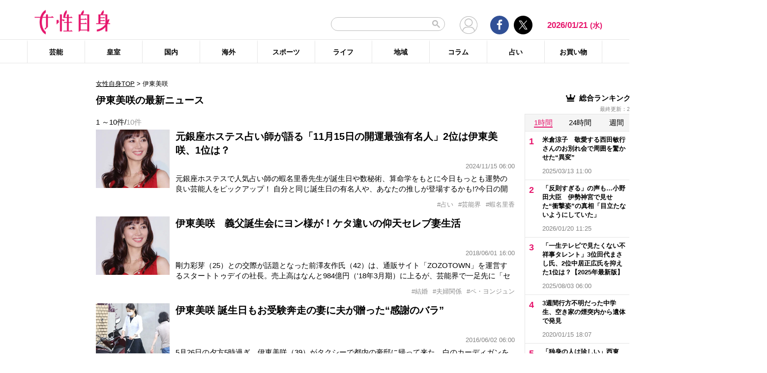

--- FILE ---
content_type: text/html; charset=UTF-8
request_url: https://jisin.jp/tag/%E4%BC%8A%E6%9D%B1%E7%BE%8E%E5%92%B2/
body_size: 22083
content:
<!DOCTYPE html>
<html lang="ja">
<head>
<!-- GTM DataLayer -->
<script>
document.addEventListener("DOMContentLoaded", function() {
    gigya.accounts.getAccountInfo({
    include: 'profile,data,identities-all,regSource',
    callback: function(res) {
        if (res.errorCode === 0 || res.errorCode === 206005) {

        /* GTM dataLayer push */
        window.dataLayer = window.dataLayer || [];
        dataLayer.push({
            'gig_code': res.UID,
            'event': 'gigya'
        });
        /* GTM dataLayer push */
        }
    }
    })
})
</script>
<!-- END GTM DataLayer -->

    <!-- Google Tag Manager -->
    <script>(function(w,d,s,l,i){w[l]=w[l]||[];w[l].push({'gtm.start':
    new Date().getTime(),event:'gtm.js'});var f=d.getElementsByTagName(s)[0],
    j=d.createElement(s),dl=l!='dataLayer'?'&l='+l:'';j.async=true;j.src=
    'https://www.googletagmanager.com/gtm.js?id='+i+dl;f.parentNode.insertBefore(j,f);
    })(window,document,'script','dataLayer','GTM-T9KHX24');</script>
    <!-- End Google Tag Manager -->

    <!-- Google Tag Manager (noscript) -->
    <noscript><iframe src="https://www.googletagmanager.com/ns.html?id=GTM-T9KHX24"
    height="0" width="0" style="display:none;visibility:hidden"></iframe></noscript>
    <!-- End Google Tag Manager (noscript) -->
	<script async src="https://fundingchoicesmessages.google.com/i/pub-8575874406609760?ers=1"></script><script>(function() {function signalGooglefcPresent() {if (!window.frames['googlefcPresent']) {if (document.body) {const iframe = document.createElement('iframe'); iframe.style = 'width: 0; height: 0; border: none; z-index: -1000; left: -1000px; top: -1000px;'; iframe.style.display = 'none'; iframe.name = 'googlefcPresent'; document.body.appendChild(iframe);} else {setTimeout(signalGooglefcPresent, 0);}}}signalGooglefcPresent();}
)();</script>
    <meta charset="UTF-8"/>
    <meta name="viewport" content="width=1200, initial-scale=1, maximum-scale=2">
<title>伊東美咲のニュース記事まとめ | 女性自身</title>    <link rel="shortcut icon" type="image/x-icon" href="https://jisin.jp/wp-content/themes/jisin/img/favicon_64.ico" />
    <link rel="icon" type="image/png" sizes="16x16" href="https://jisin.jp/wp-content/themes/jisin/favicons.png" />
    <link rel="icon" type="image/png" sizes="192x192" href="https://jisin.jp/wp-content/themes/jisin/img/favicon_192.png" />
    <link rel="apple-touch-icon" href="https://jisin.jp/wp-content/themes/jisin/img/favicon_152.png" />
    <meta name="description" content="光文社発行 “NO.1国民的週刊誌”女性自身PCサイト。全国の女性の「見たい・知りたい」に応えていきます">
    <meta name="keyword" content="伊東美咲,NHK,イベント,ドラマ,フジテレビ,ランキング,女優,新型コロナウイルス,映画,琉球新報,皇室,神奈川新聞,結婚">
    <meta name="format-detection" content="telephone=no" />
	<link rel="canonical" href="https://jisin.jp/tag/%e4%bc%8a%e6%9d%b1%e7%be%8e%e5%92%b2/"/>
<!-- twitter card -->
    <meta name="twitter:card" content="summary_large_image" /> 
    <meta name="twitter:site" content="@jisinjp" /> 
    <meta name="twitter:title" content="伊東美咲のニュース記事まとめ | 女性自身" /> 
    <meta name="twitter:description" content="光文社発行 “NO.1国民的週刊誌”女性自身PCサイト。全国の女性の「見たい・知りたい」に応えていきます" />
            	<meta name="twitter:image" content="https://jisin.jp/wp-content/themes/jisin/img/OG_logo_600_314.png" />
	    <!-- twitter card end -->
    <!-- OG -->
    <meta property="og:url" content="https://jisin.jp/tag/%E4%BC%8A%E6%9D%B1%E7%BE%8E%E5%92%B2/" />
    <meta property="og:title" content="伊東美咲のニュース記事まとめ | 女性自身" />

    <meta property="og:type" content="article" />
    <meta property="og:site_name" content="女性自身" />
        <meta property="og:image" content="https://jisin.jp/wp-content/themes/jisin/img/OG_logo_600_314.png" />
        <meta property="og:description" content="光文社発行 “NO.1国民的週刊誌”女性自身PCサイト。全国の女性の「見たい・知りたい」に応えていきます" />
    <!-- OG end -->
    <link rel="stylesheet" href="https://jisin.jp/wp-content/themes/jisin/css/reset.css">
    <link rel="stylesheet" href="https://jisin.jp/wp-content/themes/jisin/css/setting.css">
    <link rel="stylesheet" href="https://jisin.jp/wp-content/themes/jisin/css/common.css">
    <link rel="stylesheet" href="https://jisin.jp/wp-content/themes/jisin/css/style.css?v=20250819">
	<script>
		function PSAdAjax(request_arr){
			jQuery(function () {
				jQuery.ajax({
					url: '/wp-admin/admin-ajax.php',
					method: 'GET',
					data: { action: 'getAsyncAd', request_array:request_arr, pid:'2392459' },
					success: function(html){
						var items = JSON.parse(html);
						for(var item in items){
							var uniqueid = items[item]['uniqueid'];
							var replaced = items[item]['replaced'];
							jQuery(".IServeAnAdd"+uniqueid).html(replaced);
						}
					}
				});
			});
		}
	</script>
    
<link rel="alternate" type="application/rss+xml" title="RSS2.0" href="https://jisin.jp/feed/" />
    <meta name='robots' content='max-image-preview:large' />
<link rel='dns-prefetch' href='//s.w.org' />
<link rel='stylesheet' id='wpt-twitter-feed-css'  href='https://jisin.jp/wp-content/plugins/wp-to-twitter_v7219lower/css/twitter-feed.css?ver=5.8.3' type='text/css' media='all' />
<link rel='stylesheet' id='jisin-css'  href='https://jisin.jp/wp-content/themes/jisin/style.css?ver=20240206' type='text/css' media='all' />
<link rel='stylesheet' id='contact-css'  href='https://jisin.jp/wp-content/themes/jisin/css/contact.css?ver=20251114' type='text/css' media='all' />
<script type='text/javascript' src='https://jisin.jp/wp-includes/js/jquery/jquery.min.js?ver=3.6.0' id='jquery-core-js'></script>
<script type='text/javascript' src='https://jisin.jp/wp-includes/js/jquery/jquery-migrate.min.js?ver=3.3.2' id='jquery-migrate-js'></script>
<link rel="https://api.w.org/" href="https://jisin.jp/wp-json/" /><link rel="alternate" type="application/json" href="https://jisin.jp/wp-json/wp/v2/tags/7855" /><link rel="EditURI" type="application/rsd+xml" title="RSD" href="https://jisin.jp/xmlrpc.php?rsd" />
<link rel="wlwmanifest" type="application/wlwmanifest+xml" href="https://jisin.jp/wp-includes/wlwmanifest.xml" /> 
<meta name="generator" content="WordPress 5.8.3" />
<style>:root {
			--lazy-loader-animation-duration: 300ms;
		}
		  
		.lazyload {
	display: block;
}

.lazyload,
        .lazyloading {
			opacity: 0;
		}


		.lazyloaded {
			opacity: 1;
			transition: opacity 300ms;
			transition: opacity var(--lazy-loader-animation-duration);
		}</style><noscript><style>.lazyload { display: none; } .lazyload[class*="lazy-loader-background-element-"] { display: block; opacity: 1; }</style></noscript><script>function sendGAevent(eventCategory, eventAction, eventLabel, eventValue, fieldsObject){   g_href=document.location.href;};</script>
        <!-- Global site tag (gtag.js) - Google Analytics -->
<!--
<script async src="https://www.googletagmanager.com/gtag/js?id=UA-9100568-1"></script>
<script>
  window.dataLayer = window.dataLayer || [];
  function gtag(){dataLayer.push(arguments);}
  gtag('js', new Date());

  gtag('config', 'UA-9100568-1');
</script>-->
	
<script type="text/javascript" src="https://cdns.gigya.com/js/gigya.js?apikey=4_7Enz5JtRBXrBKCx7tk6B2Q"></script>

<link rel="manifest" href="/manifest.json" crossorigin="use-credentials">
<script async src='/_webpush.js?v=20230324'></script>

<script type="application/ld+json">
{
"@context": "https://schema.org",
"@type": "Organization",
"url": "https://jisin.jp/",
"sameAs": "https://www.kobunsha.com/company/",
"logo": "https://jisin.jp/wp-content/themes/jisin/img/OG_logo_600_314.png",
"name": "女性自身",
"description": "光文社発行 “NO.1国民的週刊誌”女性自身PCサイト。全国の女性の「見たい・知りたい」に応えていきます",
"address": {
"@type": "PostalAddress",
"streetAddress": "1－16－6",
"addressLocality": "文京区音羽",
"addressCountry": "JP",
"addressRegion": "東京都",
"postalCode": "1128011"
}
}
</script>
</head>
<body>
<div class="uz-10-rec-jisin_pc uz-ny" data-uz-url="%%PATTERN:url%%"></div>
<script async type="text/javascript" src="https://speee-ad.akamaized.net/tag/10-rec-jisin_pc/js/outer-frame.min.js" charset="utf-8"></script>&#x0A;<header id="main-header">
    <div class="top-menu">
        <div class="container">
            <div class="logo">
                <a href="/">
                    <img src="https://jisin.jp/wp-content/themes/jisin/img/main-logo.png" alt="女性自身" width="215" height="70" >
                </a>
            </div>
            <div class="right-tools">

            <div class="search-box">
<script async src="https://cse.google.com/cse.js?cx=c3b15faefe14549d0"></script>
<div class="gcse-searchbox-only"></div>
<style>
#___gcse_0{
	width:232px;
}
table.gsc-search-box td.gsc-input{
	padding-right:0px;
}
input.gsc-input,
.gsc-input-box,
.gsc-input-box-hover,
.gsc-input-box-focus{
    font-size: 14px;
    font-size: 1.4rem;
    height: 28px;
    padding: 0 26px 0 20px;
    border: 1px solid #bbb;
    -webkit-border-radius: 50px;
    -moz-border-radius: 50px;
    border-radius: 50px;
    -webkit-appearance: none;
    -moz-appearance: none;
    appearance: none;
}
.gsib_a {
    padding:0px!important;
}
.gsst_a .gscb_a{
	color:#bbbbbb;
}
.gsc-search-button {
    position: absolute;
	right:5px;
}
.gsc-search-button-v2{
	border:none;
	background:none;
	padding:6px 0px;
}
.gsc-search-button-v2 svg{
	width:16px;
	height:16px;
}
</style>

            </div>

				<div class="mypagelink">
					<a href="/mypage/" rel="nofollow"><img src="https://jisin.jp/wp-content/themes/jisin/img/user_icon.png" /></a>
				</div>

                <div class="social-btn-group">
                    <div class="facebook">
                        <a href="https://www.facebook.com/joseijisin" target="_blank" rel="nofollow">
							<svg class="ico-svg ico-facebook">
							  <use xlink:href="https://jisin.jp/wp-content/themes/jisin/img/svg-snsicons.svg#icon-facebook"/>
							</svg>
                        </a>
                    </div>
                    <div class="twitter">
                        <a href="https://x.com/jisinjp" target="_blank" rel="nofollow">
							<img class="ico-twitter" src ="https://jisin.jp/wp-content/themes/jisin/img/svg-xlogo.svg" alt="X" />
                        </a>
                    </div>
                </div>
                <div class="date-time" id="current-date">
                    2026/01/21                    <span id="youbi">(水)</span>
                </div>
            </div>
        </div>
    </div>
    <div class="bottom-menu">
        <div class="container">
    <nav class="main-nav"><ul class="dis_flex"><li><a href="https://jisin.jp/entertainment/">芸能</a><div class="wrap"><ul class="menu"><li><a href="https://jisin.jp/entertainment/entertainment-news/">エンタメニュース</a></li><li><a href="https://jisin.jp/entertainment/interview/">インタビュー</a></li></ul><ul class="menu submenu"><li class="sub"><a href="https://jisin.jp/tag/%e5%a5%b3%e5%84%aa/">女優</a></li><li class="sub"><a href="https://jisin.jp/tag/%e7%94%b7%e5%84%aa/">男優</a></li><li class="sub"><a href="https://jisin.jp/tag/%e3%82%bf%e3%83%ac%e3%83%b3%e3%83%88/">タレント</a></li><li class="sub"><a href="https://jisin.jp/tag/%e3%81%8a%e7%ac%91%e3%81%84%e8%8a%b8%e4%ba%ba/">お笑い芸人</a></li><li class="sub"><a href="https://jisin.jp/tag/%e3%82%a2%e3%83%bc%e3%83%86%e3%82%a3%e3%82%b9%e3%83%88/">アーティスト</a></li><li class="sub"><a href="https://jisin.jp/tag/%e5%a3%b0%e5%84%aa/">声優</a></li><li class="sub"><a href="https://jisin.jp/tag/%e5%a5%b3%e6%80%a7%e3%82%a2%e3%82%a4%e3%83%89%e3%83%ab/">女性アイドル</a></li><li class="sub"><a href="https://jisin.jp/tag/%e7%94%b7%e6%80%a7%e3%82%a2%e3%82%a4%e3%83%89%e3%83%ab/">男性アイドル</a></li><li class="sub"><a href="https://jisin.jp/tag/%e3%82%a2%e3%83%8a%e3%82%a6%e3%83%b3%e3%82%b5%e3%83%bc/">アナウンサー</a></li><li class="sub"><a href="https://jisin.jp/tag/%e6%96%87%e5%8c%96%e4%ba%ba/">文化人</a></li><li class="sub"><a href="https://jisin.jp/tag/%e3%83%a2%e3%83%87%e3%83%ab%e3%83%bb%e3%82%a4%e3%83%b3%e3%83%95%e3%83%ab%e3%82%a8%e3%83%b3%e3%82%b5%e3%83%bc/">モデル・インフルエンサー</a></li><li class="sub"><a href="https://jisin.jp/tag/%e3%83%86%e3%83%ac%e3%83%93/">テレビ</a></li><li class="sub"><a href="https://jisin.jp/tag/%e3%83%89%e3%83%a9%e3%83%9e/">ドラマ</a></li><li class="sub"><a href="https://jisin.jp/tag/%e6%98%a0%e7%94%bb/">映画</a></li><li class="sub"><a href="https://jisin.jp/tag/%e3%82%a2%e3%83%8b%e3%83%a1/">アニメ</a></li><li class="sub"><a href="https://jisin.jp/tag/%e3%83%9e%e3%83%b3%e3%82%ac/">マンガ</a></li><li class="sub"><a href="https://jisin.jp/tag/youtube/">YouTube</a></li><li class="sub"><a href="https://jisin.jp/tag/%e8%8a%b8%e8%83%bd%e5%85%a8%e8%88%ac/">芸能全般</a></li></ul></div></li><li><a href="https://jisin.jp/koushitsu/">皇室</a><div class="wrap"><ul class="menu submenu"><li class="sub"><a href="https://jisin.jp/tag/%e5%a4%a9%e7%9a%87%e3%81%94%e4%b8%80%e5%ae%b6/">天皇ご一家</a></li><li class="sub"><a href="https://jisin.jp/tag/%e4%b8%8a%e7%9a%87%e4%b8%8a%e7%9a%87%e5%90%8e%e4%b8%a1%e9%99%9b%e4%b8%8b/">上皇上皇后両陛下</a></li><li class="sub"><a href="https://jisin.jp/tag/%e7%a7%8b%e7%af%a0%e5%ae%ae%e5%ae%b6/">秋篠宮家</a></li><li class="sub"><a href="https://jisin.jp/tag/%e4%b8%89%e7%ac%a0%e5%ae%ae%e5%ae%b6/">三笠宮家</a></li><li class="sub"><a href="https://jisin.jp/tag/%e9%ab%98%e5%86%86%e5%ae%ae%e5%ae%b6/">高円宮家</a></li><li class="sub"><a href="https://jisin.jp/tag/%e7%9a%87%e5%ae%a4%e5%85%a8%e8%88%ac/">皇室全般</a></li></ul></div></li><li><a href="https://jisin.jp/domestic/">国内</a><div class="wrap"><ul class="menu submenu"><li class="sub"><a href="https://jisin.jp/tag/%e6%94%bf%e6%b2%bb/">政治</a></li><li class="sub"><a href="https://jisin.jp/tag/%e4%ba%8b%e4%bb%b6/">事件</a></li><li class="sub"><a href="https://jisin.jp/tag/%e7%a4%be%e4%bc%9a/">社会</a></li><li class="sub"><a href="https://jisin.jp/tag/%e7%81%bd%e5%ae%b3/">災害</a></li><li class="sub"><a href="https://jisin.jp/tag/%e7%94%9f%e7%89%a9/">生物</a></li><li class="sub"><a href="https://jisin.jp/tag/sns/">SNS</a></li></ul></div></li><li><a href="https://jisin.jp/international/">海外</a><div class="wrap"><ul class="menu"><li><a href="https://jisin.jp/international/international-news/">海外ニュース</a></li><li><a href="https://jisin.jp/international/knews/">韓流ニュース</a></li></ul></div></li><li><a href="https://jisin.jp/sport/">スポーツ</a><div class="wrap"><ul class="menu submenu"><li class="sub"><a href="https://jisin.jp/tag/%e9%87%8e%e7%90%83/">野球</a></li><li class="sub"><a href="https://jisin.jp/tag/%e3%82%b5%e3%83%83%e3%82%ab%e3%83%bc/">サッカー</a></li><li class="sub"><a href="https://jisin.jp/tag/%e3%83%95%e3%82%a3%e3%82%ae%e3%83%a5%e3%82%a2%e3%82%b9%e3%82%b1%e3%83%bc%e3%83%88/">フィギュアスケート</a></li><li class="sub"><a href="https://jisin.jp/tag/%e5%a4%a7%e7%9b%b8%e6%92%b2/">大相撲</a></li><li class="sub"><a href="https://jisin.jp/tag/%e7%ab%b6%e6%b3%b3/">競泳</a></li><li class="sub"><a href="https://jisin.jp/tag/%e3%82%b4%e3%83%ab%e3%83%95/">ゴルフ</a></li><li class="sub"><a href="https://jisin.jp/tag/%e3%82%b9%e3%83%9d%e3%83%bc%e3%83%84%e5%85%a8%e8%88%ac/">スポーツ全般</a></li></ul></div></li><li><a href="https://jisin.jp/life/">ライフ</a><div class="wrap"><ul class="menu"><li><a href="https://jisin.jp/life/beauty/">美容</a></li><li><a href="https://jisin.jp/life/health/">健康</a></li><li><a href="https://jisin.jp/life/living/">暮らし</a></li><li><a href="https://jisin.jp/life/gourmet/">グルメ</a></li></ul></div></li><li><a href="https://jisin.jp/region/">地域</a><div class="wrap"></div></li><li><a href="https://jisin.jp/column/">コラム</a><div class="wrap"></div></li><li><a href="https://jisin.jp/fortune/">占い</a><div class="wrap"></div></li><li><a href="https://kokode.jp/products/search_list.php?type=media&search_media_id=8&special_code=kklo" rel="nofollow" target="blank" >お買い物</a><div class="wrap"></div></li></ul></nav>        </div>
    </div>
</header>
<div id="wrap" >
    <div class="add_left">
            </div>
<div id="contents" class="index_pc">
<div class="billboard">
</div>
<article id="main-articles">
    <ul class="breadcrumbs">
                    <a href='/'>女性自身TOP</a>  &gt; <span class='active'>伊東美咲</span>
            </ul>
    <div class="post-group" id="column">
        <div class="flex-row flex-row-center">
            <h1 class="ttl">
                                                伊東美咲の最新ニュース
                                        </h1>
        </div>
                
        
        <div class="flex-row flex-row-center">
            <div class="post-count">
            1                ～10件/<span>10件</span>
            </div>
        </div>
        <ul class="posts-list style03">
                    <li>
                <a href="https://jisin.jp/fortune/2392459/?rf=2">
                    <div class="img posi_center bk_lightgray">
                    <img style="width:100%;height:initial;"  src="https://img.jisin.jp/uploads/2018/06/ito_misaki_thumb.jpg.webp" class="attachment-medium size-medium" width="600" height="474" alt="元銀座ホステス占い師が語る「11月15日の開運最強有名人」2位は伊東美咲、1位は？">                    </div>
                    <div class="detail">
                        <h3 class="name add_overflow">
                        元銀座ホステス占い師が語る「11月15日の開運最強有名人」2位は伊東美咲、1位は？                        </h3>
                        <div class="info">
                            <span class="date-time"></span>2024/11/15 06:00</span>
                        </div>
                        <div class="excerpt">
                        元銀座ホステスで人気占い師の蝦名里香先生が誕生日や数秘術、算命学をもとに今日もっとも運勢の良い芸能人をピックアップ！ 自分と同じ誕生日の有名人や、あなたの推しが登場するかも!?今日の開運最強有名人、第2位5月26日生まれの伊東美咲（47）！自分の信じる道を歩むことで成功間違いなしの人生。運気の流れとしては「達成」なので、積み重ねてきた努力が形となりやすい日。第1位に選ばれたのは、10月14日生まれ                        </div>
                    </div>
                </a>
                    </li><li style="margin-top:0px;">
                <a>
                    <div class="detail tags" style="width: 100%">
                        <ul class="hashtag" style="margin-top: 0px">
                            <li style='cursor: pointer;' onclick="document.location.href='https://jisin.jp/tag/%e5%8d%a0%e3%81%84/'">#占い</li><li style='cursor: pointer;' onclick="document.location.href='https://jisin.jp/tag/%e8%8a%b8%e8%83%bd%e7%95%8c/'">#芸能界</li><li style='cursor: pointer;' onclick="document.location.href='https://jisin.jp/tag/%e8%9d%a6%e5%90%8d%e9%87%8c%e9%a6%99/'">#蝦名里香</li>                        </ul>
                    </div></a>
            </li>
                                <li>
                <a href="https://jisin.jp/entertainment/entertainment-news/1632520/?rf=2">
                    <div class="img posi_center bk_lightgray">
                    <img style="width:100%;height:initial;"  src="https://img.jisin.jp/uploads/2018/06/ito_misaki_thumb.jpg.webp" class="attachment-medium size-medium" width="600" height="474" alt="伊東美咲　義父誕生会にヨン様が！ケタ違いの仰天セレブ妻生活">                    </div>
                    <div class="detail">
                        <h3 class="name add_overflow">
                        伊東美咲　義父誕生会にヨン様が！ケタ違いの仰天セレブ妻生活                        </h3>
                        <div class="info">
                            <span class="date-time"></span>2018/06/01 16:00</span>
                        </div>
                        <div class="excerpt">
                        剛力彩芽（25）との交際が話題となった前澤友作氏（42）は、通販サイト「ZOZOTOWN」を運営するスタートトゥデイの社長。売上高はなんと984億円（'18年3月期）に上るが、芸能界で一足先に「セレブ妻」となった女優いえば伊東美咲（41）だ。売上げ566億円（17年6月期）を誇る大手パチンコメーカー・京楽産業．社長の榎本善紀氏（49）と結婚して9年となる伊東。今年8歳になる長女は、小学校入学前には                        </div>
                    </div>
                </a>
                    </li><li style="margin-top:0px;">
                <a>
                    <div class="detail tags" style="width: 100%">
                        <ul class="hashtag" style="margin-top: 0px">
                            <li style='cursor: pointer;' onclick="document.location.href='https://jisin.jp/tag/%e7%b5%90%e5%a9%9a/'">#結婚</li><li style='cursor: pointer;' onclick="document.location.href='https://jisin.jp/tag/%e5%a4%ab%e5%a9%a6%e9%96%a2%e4%bf%82/'">#夫婦関係</li><li style='cursor: pointer;' onclick="document.location.href='https://jisin.jp/tag/%e3%83%9a%e3%83%bb%e3%83%a8%e3%83%b3%e3%82%b8%e3%83%a5%e3%83%b3/'">#ペ・ヨンジュン</li>                        </ul>
                    </div></a>
            </li>
                                <li>
                <a href="https://jisin.jp/entertainment/entertainment-news/1612863/?rf=2">
                    <div class="img posi_center bk_lightgray">
                    <img style="width:100%;height:initial;"  src="https://img.jisin.jp/uploads/2018/05/109816.jpeg.webp" class="attachment-medium size-medium" width="600" height="474" alt="伊東美咲 誕生日もお受験奔走の妻に夫が贈った“感謝のバラ”">                    </div>
                    <div class="detail">
                        <h3 class="name add_overflow">
                        伊東美咲 誕生日もお受験奔走の妻に夫が贈った“感謝のバラ”                        </h3>
                        <div class="info">
                            <span class="date-time"></span>2016/06/02 06:00</span>
                        </div>
                        <div class="excerpt">
                        5月26日の夕方5時過ぎ、伊東美咲（39）がタクシーで都内の豪邸に帰って来た。白のカーディガンを羽織り、紺のスカート、黒のパンプスと清楚なママスタイルの彼女。手には書店の紙袋など、たくさんの荷物を持っている。かたわらには、5歳になった長女の姿も。どうやら彼女のお迎えに行っていたようだ。伊東といえば、09年に京楽産業社長の榎本善紀氏（47）と結婚。翌10年6月には長女を、15年6月には長男を出産して                        </div>
                    </div>
                </a>
                    </li><li style="margin-top:0px;">
                <a>
                    <div class="detail tags" style="width: 100%">
                        <ul class="hashtag" style="margin-top: 0px">
                            <li style='cursor: pointer;' onclick="document.location.href='https://jisin.jp/tag/%e5%8f%97%e9%a8%93/'">#受験</li><li style='cursor: pointer;' onclick="document.location.href='https://jisin.jp/tag/%e4%bc%8a%e6%9d%b1%e7%be%8e%e5%92%b2/'">#伊東美咲</li>                        </ul>
                    </div></a>
            </li>
                                <li>
                <a href="https://jisin.jp/entertainment/entertainment-news/1612235/?rf=2">
                    <div class="img posi_center bk_lightgray">
                    <img src="https://jisin.jp/wp-content/themes/jisin/img/no_image.png" width="600" heigh="474" />                    </div>
                    <div class="detail">
                        <h3 class="name add_overflow">
                        伊東美咲“庶民派”ベビーショップで堅実な買い物姿見せる                        </h3>
                        <div class="info">
                            <span class="date-time"></span>2015/09/17 06:00</span>
                        </div>
                        <div class="excerpt">
                        高級住宅地に隣接する、&ldquo;下町&rdquo;のベビーショップに女優の伊東美咲（38）の姿があった。今年６月23日には第２子である長男を出産し、「ささやかな幸せを大切に育んでいきたい」とコメントしていた伊藤。夫は一家総資産が２千億円にもなる大手パチンコメーカー「京楽産業」の御曹司・榎本善紀社長。10年に産まれた長女に続いての長男は、&ldquo;跡取り&rdquo;となることが期待されそうだ。そんな&ldquo;セレブママ&rdquo;の&ldquo;意外な&rdquo;お買い物姿を                        </div>
                    </div>
                </a>
                    </li><li style="margin-top:0px;">
                <a>
                    <div class="detail tags" style="width: 100%">
                        <ul class="hashtag" style="margin-top: 0px">
                            <li style='cursor: pointer;' onclick="document.location.href='https://jisin.jp/tag/%e4%bc%8a%e6%9d%b1%e7%be%8e%e5%92%b2/'">#伊東美咲</li>                        </ul>
                    </div></a>
            </li>
                                <li>
                <a href="https://jisin.jp/entertainment/entertainment-news/1611849/?rf=2">
                    <div class="img posi_center bk_lightgray">
                    <img src="https://jisin.jp/wp-content/themes/jisin/img/no_image.png" width="600" heigh="474" />                    </div>
                    <div class="detail">
                        <h3 class="name add_overflow">
                        伊東美咲 妊娠7カ月で購入している「高級マタニティフード」                        </h3>
                        <div class="info">
                            <span class="date-time"></span>2015/04/10 09:00</span>
                        </div>
                        <div class="excerpt">
                        《春休みも今日で終了 明日から慌ただしい日常が始まります》（３月31日） そうブログに綴った伊東美咲（37）を目撃したのは、桜が満開となった４月１日のことだった。現在、妊娠７カ月。偶然にも&rsquo;10年６月に産まれた長女（４）と予定日が同じだといい、お腹も少し大きくなってきたようだ。そんな第２子について、義父の榎本宏さんは「私も妻も大喜びですよ。だって、後継ぎになる男の子ができたんですからね」と本誌に明                        </div>
                    </div>
                </a>
                    </li><li style="margin-top:0px;">
                <a>
                    <div class="detail tags" style="width: 100%">
                        <ul class="hashtag" style="margin-top: 0px">
                            <li style='cursor: pointer;' onclick="document.location.href='https://jisin.jp/tag/%e4%bc%8a%e6%9d%b1%e7%be%8e%e5%92%b2/'">#伊東美咲</li>                        </ul>
                    </div></a>
            </li>
                                <li>
                <a href="https://jisin.jp/entertainment/entertainment-news/1611726/?rf=2">
                    <div class="img posi_center bk_lightgray">
                    <img src="https://jisin.jp/wp-content/themes/jisin/img/no_image.png" width="600" heigh="474" />                    </div>
                    <div class="detail">
                        <h3 class="name add_overflow">
                        伊東美咲 ２千億円企業の跡取りへ！義父が告白「第２子は男」                        </h3>
                        <div class="info">
                            <span class="date-time"></span>2015/03/10 00:00</span>
                        </div>
                        <div class="excerpt">
                         ３月５日、ブログで第２子の妊娠を明らかにした伊東美咲（37）。現在、妊娠６カ月。10年６月27日に出産した長女（４）と、偶然にも予定日が同じだという。09年に大手パチンコメーカー「京楽産業」の榎本善紀社長（46）と結婚した伊東。出産後は育児に専念していたが、昨年５月にブログを始め芸能活動を一部再開していた。そんななか突然届いた吉報。愛知県名古屋市内にある榎本の実家を訪れると、父・宏さんは笑顔で思                        </div>
                    </div>
                </a>
                    </li><li style="margin-top:0px;">
                <a>
                    <div class="detail tags" style="width: 100%">
                        <ul class="hashtag" style="margin-top: 0px">
                            <li style='cursor: pointer;' onclick="document.location.href='https://jisin.jp/tag/%e4%bc%8a%e6%9d%b1%e7%be%8e%e5%92%b2/'">#伊東美咲</li>                        </ul>
                    </div></a>
            </li>
                                <li>
                <a href="https://jisin.jp/entertainment/entertainment-news/1610592/?rf=2">
                    <div class="img posi_center bk_lightgray">
                    <img style="width:100%;height:initial;"  src="https://img.jisin.jp/uploads/2014/06/itou_misaki_thumb.jpeg.webp" class="attachment-medium size-medium" width="600" height="474" alt="伊東美咲 700万円高級外車で…愛娘の幼稚園は「月謝18万円」">                    </div>
                    <div class="detail">
                        <h3 class="name add_overflow">
                        伊東美咲 700万円高級外車で…愛娘の幼稚園は「月謝18万円」                        </h3>
                        <div class="info">
                            <span class="date-time"></span>2014/06/03 00:00</span>
                        </div>
                        <div class="excerpt">
                        早朝から雨模様となった5月下旬の朝8時すぎ。都内の高級住宅地にあるマンションから、上品な足取りとスタイルのよさが目を引く女性が姿を見せた。伊東美咲(37)だ。伊東は09年に年商2千億円の大手パチンコ機器メーカー社長と入籍。翌年、長女に恵まれた後は育児に専念してきたが、今年4月にブログをスタート。4年ぶりの芸能界復帰と報じられたばかり。この日の彼女は、白のワンピースに紺のカーディガンを羽織り、黒いレ                        </div>
                    </div>
                </a>
                    </li><li style="margin-top:0px;">
                <a>
                    <div class="detail tags" style="width: 100%">
                        <ul class="hashtag" style="margin-top: 0px">
                            <li style='cursor: pointer;' onclick="document.location.href='https://jisin.jp/tag/%e4%bc%8a%e6%9d%b1%e7%be%8e%e5%92%b2/'">#伊東美咲</li><li style='cursor: pointer;' onclick="document.location.href='https://jisin.jp/tag/%e5%86%86%e9%ab%98/'">#円高</li>                        </ul>
                    </div></a>
            </li>
                                <li>
                <a href="https://jisin.jp/entertainment/entertainment-news/1607802/?rf=2">
                    <div class="img posi_center bk_lightgray">
                    <img src="https://jisin.jp/wp-content/themes/jisin/img/no_image.png" width="600" heigh="474" />                    </div>
                    <div class="detail">
                        <h3 class="name add_overflow">
                        伊東美咲「篠原涼子に負けたくない！」で決意した”繰り上げ復帰”                        </h3>
                        <div class="info">
                            <span class="date-time"></span>2012/07/19 00:00</span>
                        </div>
                        <div class="excerpt">
                        「子供が３歳くらいまでは育児に専念したいです」こう知人に語っていたのは、パチンコ機器メーカー社長と結婚、&lsquo;10年６月に長女を出産した伊東美咲（35）。彼女はこれまで仕事よりも、子供との時間を優先させてきた。しかし、まだ長女は２歳になったばかりなのに、最近の伊東に、ある心変わりが生まれてきたという。「過去には、彼女にいくつかのドラマへの出演のオファーがありましたが、育児を理由に断っていました。しかし                        </div>
                    </div>
                </a>
                    </li><li style="margin-top:0px;">
                <a>
                    <div class="detail tags" style="width: 100%">
                        <ul class="hashtag" style="margin-top: 0px">
                            <li style='cursor: pointer;' onclick="document.location.href='https://jisin.jp/tag/%e7%af%a0%e5%8e%9f%e6%b6%bc%e5%ad%90/'">#篠原涼子</li><li style='cursor: pointer;' onclick="document.location.href='https://jisin.jp/tag/%e4%bc%8a%e6%9d%b1%e7%be%8e%e5%92%b2/'">#伊東美咲</li>                        </ul>
                    </div></a>
            </li>
                                <li>
                <a href="https://jisin.jp/entertainment/entertainment-news/1607698/?rf=2">
                    <div class="img posi_center bk_lightgray">
                    <img src="https://jisin.jp/wp-content/themes/jisin/img/no_image.png" width="600" heigh="474" />                    </div>
                    <div class="detail">
                        <h3 class="name add_overflow">
                        伊東美咲「ママ社長への転身」相談に神田うのが漏らした助言                        </h3>
                        <div class="info">
                            <span class="date-time"></span>2012/06/29 00:00</span>
                        </div>
                        <div class="excerpt">
                        「美咲ちゃんはデザインの才能があるんだから、実際に生かさなくちゃ、もったいないわよ！」&lsquo;09年11月にパチンコメーカー社長と結婚、&rsquo;10年6月に女の子を出産してから2年。芸能活動をほぼ休止している伊東美咲（35）に、そう声をかけたのは神田うの（37）だった。「2人は同じ着付け教室に通っています。教室が終わったあと、うのが伊東にファッション・ビジネスで才能を生かすことを勧めたそうです。伊東は自分の子                        </div>
                    </div>
                </a>
                    </li><li style="margin-top:0px;">
                <a>
                    <div class="detail tags" style="width: 100%">
                        <ul class="hashtag" style="margin-top: 0px">
                            <li style='cursor: pointer;' onclick="document.location.href='https://jisin.jp/tag/%e7%9b%b8%e8%ab%87/'">#相談</li><li style='cursor: pointer;' onclick="document.location.href='https://jisin.jp/tag/%e7%a5%9e%e7%94%b0%e3%81%86%e3%81%ae/'">#神田うの</li><li style='cursor: pointer;' onclick="document.location.href='https://jisin.jp/tag/%e4%bc%8a%e6%9d%b1%e7%be%8e%e5%92%b2/'">#伊東美咲</li>                        </ul>
                    </div></a>
            </li>
                                <li>
                <a href="https://jisin.jp/entertainment/entertainment-news/1603442/?rf=2">
                    <div class="img posi_center bk_lightgray">
                    <img src="https://jisin.jp/wp-content/themes/jisin/img/no_image.png" width="600" heigh="474" />                    </div>
                    <div class="detail">
                        <h3 class="name add_overflow">
                        伊東美咲 ハワイ結婚式を実況撮！                        </h3>
                        <div class="info">
                            <span class="date-time"></span>2009/12/01 00:00</span>
                        </div>
                        <div class="excerpt">
                        伊東美咲 ハワイ結婚式を実況撮！ 女優の伊東美咲（３２）が米ハワイ・オアフ島のキャルバリー・バイ・ザ・シー教会で、現地時間２４日（日本時間２５日）、大手パチンコメーカー京楽産業の榎本善紀社長（４１）と結婚式を挙げた。神田うのデザインの純白のウエディングドレス姿で報道陣に左手薬指のダイヤの結婚指輪を披露した。本誌は、ハワイ現地で撮影にお成功！その模様を実況撮で公開します。全身のドレス写真は、今週の女                        </div>
                    </div>
                </a>
                    </li><li style="margin-top:0px;">
                <a>
                    <div class="detail tags" style="width: 100%">
                        <ul class="hashtag" style="margin-top: 0px">
                            <li style='cursor: pointer;' onclick="document.location.href='https://jisin.jp/tag/%e7%b5%90%e5%a9%9a/'">#結婚</li><li style='cursor: pointer;' onclick="document.location.href='https://jisin.jp/tag/%e7%b5%90%e5%a9%9a%e5%bc%8f/'">#結婚式</li><li style='cursor: pointer;' onclick="document.location.href='https://jisin.jp/tag/%e3%83%8f%e3%83%af%e3%82%a4/'">#ハワイ</li>                        </ul>
                    </div></a>
            </li>
                            </ul>
    </div>
        
    <div class="artist_area_works clearfix">



    </div>

    
    
            <div class="hotword tags-list">
            <h2 class="ttl">
                <svg class="ico-svg ico-tag">
				  <use xlink:href="https://jisin.jp/wp-content/themes/jisin/img/svg-snsicons.svg#icon-tag"/>
				</svg> 伊東美咲のその他の記事            </h2>
            <ul>
                            <li><a rel="nofollow" href="https://jisin.jp/tag/伊東美咲/?hw=占い">占い</a></li>
                            <li><a rel="nofollow" href="https://jisin.jp/tag/伊東美咲/?hw=芸能界">芸能界</a></li>
                            <li><a rel="nofollow" href="https://jisin.jp/tag/伊東美咲/?hw=蝦名里香">蝦名里香</a></li>
                            <li><a rel="nofollow" href="https://jisin.jp/tag/伊東美咲/?hw=開運最強有名人">開運最強有名人</a></li>
                            <li><a rel="nofollow" href="https://jisin.jp/tag/伊東美咲/?hw=ペ・ヨンジュン">ペ・ヨンジュン</a></li>
                            <li><a rel="nofollow" href="https://jisin.jp/tag/伊東美咲/?hw=夫婦関係">夫婦関係</a></li>
                            <li><a rel="nofollow" href="https://jisin.jp/tag/伊東美咲/?hw=結婚">結婚</a></li>
                            <li><a rel="nofollow" href="https://jisin.jp/tag/伊東美咲/?hw=受験">受験</a></li>
                            <li><a rel="nofollow" href="https://jisin.jp/tag/伊東美咲/?hw=円高">円高</a></li>
                            <li><a rel="nofollow" href="https://jisin.jp/tag/伊東美咲/?hw=篠原涼子">篠原涼子</a></li>
                        </ul>
        </div>
    
    <div class="tags-list">
        <h2 class="ttl">
            <svg class="ico-svg ico-tag">
			  <use xlink:href="https://jisin.jp/wp-content/themes/jisin/img/svg-snsicons.svg#icon-tag"/>
				</svg> 伊東美咲とあわせて読まれているテーマ        </h2>

        <ul>
                    <li><a href="https://jisin.jp/tag/%e7%b5%90%e5%a9%9a/">結婚</a></li>
                    <li><a href="https://jisin.jp/tag/%e5%8d%a0%e3%81%84/">占い</a></li>
                    <li><a href="https://jisin.jp/tag/%e8%8a%b8%e8%83%bd%e7%95%8c/">芸能界</a></li>
                    <li><a href="https://jisin.jp/tag/%e8%9d%a6%e5%90%8d%e9%87%8c%e9%a6%99/">蝦名里香</a></li>
                    <li><a href="https://jisin.jp/tag/%e9%96%8b%e9%81%8b%e6%9c%80%e5%bc%b7%e6%9c%89%e5%90%8d%e4%ba%ba/">開運最強有名人</a></li>
                    <li><a href="https://jisin.jp/tag/%e5%a4%ab%e5%a9%a6%e9%96%a2%e4%bf%82/">夫婦関係</a></li>
                    <li><a href="https://jisin.jp/tag/%e7%9b%b8%e8%ab%87/">相談</a></li>
                    <li><a href="https://jisin.jp/tag/%e7%b5%90%e5%a9%9a%e5%bc%8f/">結婚式</a></li>
                    <li><a href="https://jisin.jp/tag/%e5%8f%97%e9%a8%93/">受験</a></li>
                    <li><a href="https://jisin.jp/tag/%e7%af%a0%e5%8e%9f%e6%b6%bc%e5%ad%90/">篠原涼子</a></li>
                </ul>
    </div>
    <div class="tags-list">
        <h2 class="ttl">
            <svg class="ico-svg ico-tag">
			  <use xlink:href="https://jisin.jp/wp-content/themes/jisin/img/svg-snsicons.svg#icon-tag"/>
			</svg> 人気タグ
        </h2>
        <ul>
        <li><a href="https://jisin.jp/tag/%e5%b1%b1%e4%b8%8b%e6%99%ba%e4%b9%85/" class="tag-cloud-link tag-link-442 tag-link-position-1" style="font-size: 1.4rem;" aria-label="山下智久 (72 items)">山下智久</a></li><li><a href="https://jisin.jp/tag/%e6%9d%be%e3%81%9f%e3%81%8b%e5%ad%90/" class="tag-cloud-link tag-link-10999 tag-link-position-2" style="font-size: 1.4rem;" aria-label="松たか子 (27 items)">松たか子</a></li><li><a href="https://jisin.jp/tag/%e3%83%9e%e3%83%84%e3%82%b3%e3%83%bb%e3%83%87%e3%83%a9%e3%83%83%e3%82%af%e3%82%b9/" class="tag-cloud-link tag-link-9574 tag-link-position-3" style="font-size: 1.4rem;" aria-label="マツコ・デラックス (58 items)">マツコ・デラックス</a></li><li><a href="https://jisin.jp/tag/%e9%95%b7%e5%b6%8b%e8%8c%82%e9%9b%84/" class="tag-cloud-link tag-link-25381 tag-link-position-1" style="font-size: 1.4rem;" aria-label="長嶋茂雄 (13 items)">長嶋茂雄</a></li><li><a href="https://jisin.jp/tag/%e5%86%8d%e3%83%87%e3%83%93%e3%83%a5%e3%83%bc/" class="tag-cloud-link tag-link-21697 tag-link-position-2" style="font-size: 1.4rem;" aria-label="再デビュー (2 items)">再デビュー</a></li><li><a href="https://jisin.jp/tag/tiktoker/" class="tag-cloud-link tag-link-43766 tag-link-position-3" style="font-size: 1.4rem;" aria-label="TikToker (4 items)">TikToker</a></li><li><a href="https://jisin.jp/tag/%e6%83%a3%e8%8f%9c/" class="tag-cloud-link tag-link-29986 tag-link-position-4" style="font-size: 1.4rem;" aria-label="惣菜 (2 items)">惣菜</a></li><li><a href="https://jisin.jp/tag/%e6%9d%be%e5%b9%b3%e5%81%a5/" class="tag-cloud-link tag-link-9607 tag-link-position-5" style="font-size: 1.4rem;" aria-label="松平健 (24 items)">松平健</a></li><li><a href="https://jisin.jp/tag/%e5%b0%96%e9%96%a3%e7%a5%9e%e7%a4%be/" class="tag-cloud-link tag-link-34057 tag-link-position-6" style="font-size: 1.4rem;" aria-label="尖閣神社 (1 item)">尖閣神社</a></li><li><a href="https://jisin.jp/tag/juju/" class="tag-cloud-link tag-link-6958 tag-link-position-7" style="font-size: 1.4rem;" aria-label="JUJU (6 items)">JUJU</a></li><li><a href="https://jisin.jp/tag/%e6%9c%a8%e6%9d%91%e5%a4%aa%e9%83%8e/" class="tag-cloud-link tag-link-30901 tag-link-position-8" style="font-size: 1.4rem;" aria-label="木村太郎 (1 item)">木村太郎</a></li><li><a href="https://jisin.jp/tag/%e6%b8%85%e6%b0%b4%e7%bf%94%e5%a4%aa/" class="tag-cloud-link tag-link-7081 tag-link-position-9" style="font-size: 1.4rem;" aria-label="清水翔太 (3 items)">清水翔太</a></li>        </ul>
    </div>
    <div class="categories-list">
        <h2 class="ttl">
            <svg class="ico-svg ico-search">
			  <use xlink:href="https://jisin.jp/wp-content/themes/jisin/img/svg-snsicons.svg#icon-search"/>
			</svg> その他カテゴリー
        </h2>
        <div class="menu-menu-1-container"><ul><li><a href="https://jisin.jp/entertainment/">芸能</a>
<ul class="sub-menu">
<li><a href="https://jisin.jp/entertainment/entertainment-news/">エンタメニュース</a></li><li><a href="https://jisin.jp/entertainment/interview/">インタビュー</a></li></ul>
</li><li><a href="https://jisin.jp/koushitsu/">皇室</a></li><li><a href="https://jisin.jp/domestic/">国内</a></li><li><a href="https://jisin.jp/international/">海外</a>
<ul class="sub-menu">
<li><a href="https://jisin.jp/international/international-news/">海外ニュース</a></li><li><a href="https://jisin.jp/international/knews/">韓流ニュース</a></li></ul>
</li><li><a href="https://jisin.jp/sport/">スポーツ</a></li><li><a href="https://jisin.jp/life/">ライフ</a>
<ul class="sub-menu">
<li><a href="https://jisin.jp/life/beauty/">美容</a></li><li><a href="https://jisin.jp/life/health/">健康</a></li><li><a href="https://jisin.jp/life/living/">暮らし</a></li><li><a href="https://jisin.jp/life/gourmet/">グルメ</a></li></ul>
</li><li><a href="https://jisin.jp/region/">地域</a></li><li><a href="https://jisin.jp/column/">コラム</a></li><li><a href="https://jisin.jp/fortune/">占い</a></li></li>    <script>
    jQuery(function($){
        $('ul.sub-menu-del').remove();

        $('.categories-list div > ul').after('<ul class="sub-categories"></ul>');
        var children = $('ul.sub-menu > li');

        $(children).each(function(index,value){
            $('ul.sub-categories').append(value);
        });

    });
    </script></ul></div>    </div>
</article>
<aside id="main-sidebar">
                                		<div class="posts-ranking" id="overall-ranking">
			<div class="ttl">
				<img src="https://jisin.jp/wp-content/themes/jisin/img/crown-icn.png" alt="">
				総合ランキング
				<span class="ranking-updated">最終更新：2026/01/21 14:00 </span>
			</div>

			<ul class="ranking-period ranking-all-period">
				<li><a href="#" class="on" data-period="hour">1時間</a></li>
				<li><a href="#" data-period="day">24時間</a></li>
				<li><a href="#" data-period="week">週間</a></li>
				<li><a href="#" data-period="month">月間</a></li>
			</ul>

			<ul class="ranking-items ranking-itmes-all ranking-all-hour" style="display:none;">
<li data-id="2443721"><a href="https://jisin.jp/entertainment/entertainment-news/2443721/?rf=2"><div class="detail"><div class="post-name">米倉涼子　敬愛する西田敏行さんのお別れ会で周囲を驚かせた“異変”</div><div class="post-datetime">2025/03/13 11:00</div></div><div class="img posi_center bk_lightgray"><img style="width:100%;height:initial;"  src="https://img.jisin.jp/uploads/2025/03/yonekura_ryoko_thumb_jiji.jpg" class="attachment-medium size-medium" width="1200" height="948" alt="米倉涼子　敬愛する西田敏行さんのお別れ会で周囲を驚かせた“異変”"></div></a></li><li data-id="2557124"><a href="https://jisin.jp/domestic/2557124/?rf=2"><div class="detail"><div class="post-name">「反則すぎる」の声も…小野田大臣　伊勢神宮で見せた“衝撃姿”の真相「目立たないようにしていた」</div><div class="post-datetime">2026/01/20 11:25</div></div><div class="img posi_center bk_lightgray"><img style="width:100%;height:initial;"  src="https://img.jisin.jp/uploads/2026/01/onoda_kimi_thumb_jiji-1.jpg" class="attachment-medium size-medium" width="1200" height="948" alt="「反則すぎる」の声も…小野田大臣　伊勢神宮で見せた“衝撃姿”の真相「目立たないようにしていた」"></div></a></li><li data-id="2497742"><a href="https://jisin.jp/entertainment/entertainment-news/2497742/?rf=2"><div class="detail"><div class="post-name">「一生テレビで見たくない不祥事タレント」3位田代まさし氏、2位中居正広氏を抑えた1位は？【2025年最新版】</div><div class="post-datetime">2025/08/03 06:00</div></div><div class="img posi_center bk_lightgray"><img style="width:100%;height:initial;"  src="https://img.jisin.jp/uploads/2025/07/husyoji_talent_ranking_thumb.jpg" class="attachment-medium size-medium" width="1200" height="948" alt="「一生テレビで見たくない不祥事タレント」3位田代まさし氏、2位中居正広氏を抑えた1位は？【2025年最新版】"></div></a></li><li data-id="1820077"><a href="https://jisin.jp/international/international-news/1820077/?rf=2"><div class="detail"><div class="post-name">3週間行方不明だった中学生、空き家の煙突内から遺体で発見</div><div class="post-datetime">2020/01/15 18:07</div></div><div class="img posi_center bk_lightgray"><img style="width:100%;height:initial;"  src="https://img.jisin.jp/uploads/2020/01/celeb0115_Y_thumb.jpg" class="attachment-medium size-medium" width="600" height="474" alt="3週間行方不明だった中学生、空き家の煙突内から遺体で発見"></div></a></li><li data-id="2550914"><a href="https://jisin.jp/domestic/2550914/?rf=2"><div class="detail"><div class="post-name">「独身の人は珍しい」西東京・4人無理心中事件　死亡した交際相手に母親が用意したマンションの“不自然さ”</div><div class="post-datetime">2025/12/26 15:25</div></div><div class="img posi_center bk_lightgray"><img style="width:100%;height:initial;"  src="https://img.jisin.jp/uploads/2025/12/juku_waisetu_ac_thumb.jpg" class="attachment-medium size-medium" width="1200" height="948" alt="「独身の人は珍しい」西東京・4人無理心中事件　死亡した交際相手に母親が用意したマンションの“不自然さ”"></div></a></li><li data-id="2557046"><a href="https://jisin.jp/entertainment/entertainment-news/2557046/?rf=2"><div class="detail"><div class="post-name">「何やってんの」中村鶴松　現行犯逮捕に落胆の声…“リアル喜久雄”が早大在学中に起こしていた「お酒の失敗」</div><div class="post-datetime">2026/01/20 06:00</div></div><div class="img posi_center bk_lightgray"><img style="width:100%;height:initial;"  src="https://img.jisin.jp/uploads/2026/01/nakamura_tsurumatsu_thumb.jpg" class="attachment-medium size-medium" width="1200" height="948" alt="「何やってんの」中村鶴松　現行犯逮捕に落胆の声…“リアル喜久雄”が早大在学中に起こしていた「お酒の失敗」"></div></a></li><li data-id="2251369"><a href="https://jisin.jp/domestic/2251369/?rf=2"><div class="detail"><div class="post-name">「もう出馬してほしくない」高齢議員ランキング…3位小沢一郎、2位麻生太郎を抑えた1位は？</div><div class="post-datetime">2023/10/25 11:00</div></div><div class="img posi_center bk_lightgray"><img style="width:100%;height:initial;"  src="https://img.jisin.jp/uploads/2023/10/koure_giin_thumb_jiji.jpg" class="attachment-medium size-medium" width="1200" height="948" alt="「もう出馬してほしくない」高齢議員ランキング…3位小沢一郎、2位麻生太郎を抑えた1位は？"></div></a></li><li data-id="2554118"><a href="https://jisin.jp/entertainment/entertainment-news/2554118/?rf=2"><div class="detail"><div class="post-name">米倉涼子　ガサ入れ報道後に消息不明のアルゼンチン人恋人が年明けにこっそり見せた“異変”</div><div class="post-datetime">2026/01/08 18:45</div></div><div class="img posi_center bk_lightgray"><img style="width:100%;height:initial;"  src="https://img.jisin.jp/uploads/2026/01/yonekura_ryoko2_thumb.jpg" class="attachment-medium size-medium" width="1200" height="948" alt="米倉涼子　ガサ入れ報道後に消息不明のアルゼンチン人恋人が年明けにこっそり見せた“異変”"></div></a></li><li data-id="2557343"><a href="https://jisin.jp/entertainment/entertainment-news/2557343/?rf=2"><div class="detail"><div class="post-name">《書類送検で詰みか》米倉涼子　関係者が悔やむ“パートナー”との決別と再起の一手</div><div class="post-datetime">2026/01/20 18:30</div></div><div class="img posi_center bk_lightgray"><img style="width:100%;height:initial;"  src="https://img.jisin.jp/uploads/2025/10/yonekura_ryoko_thumb.jpg" class="attachment-medium size-medium" width="1200" height="948" alt="《書類送検で詰みか》米倉涼子　関係者が悔やむ“パートナー”との決別と再起の一手"></div></a></li><li data-id="2527868"><a href="https://jisin.jp/entertainment/entertainment-news/2527868/?rf=2"><div class="detail"><div class="post-name">「バカだな」と元恋人も愕然…米倉涼子　マトリがガサ入れ報道でテレビ追放危機</div><div class="post-datetime">2025/10/21 11:00</div></div><div class="img posi_center bk_lightgray"><img style="width:100%;height:initial;"  src="https://img.jisin.jp/uploads/2024/02/yonekura_ryoko_thumb.jpg" class="attachment-medium size-medium" width="1200" height="948" alt="「バカだな」と元恋人も愕然…米倉涼子　マトリがガサ入れ報道でテレビ追放危機"></div></a></li>			</ul>

			<ul class="ranking-items ranking-itmes-all ranking-all-day" style="display:none;">
<li data-id="2557124"><a href="https://jisin.jp/domestic/2557124/?rf=2"><div class="detail"><div class="post-name">「反則すぎる」の声も…小野田大臣　伊勢神宮で見せた“衝撃姿”の真相「目立たないようにしていた」</div><div class="post-datetime">2026/01/20 11:25</div></div><div class="img posi_center bk_lightgray"><img style="width:100%;height:initial;"  src="https://img.jisin.jp/uploads/2026/01/onoda_kimi_thumb_jiji-1.jpg" class="attachment-medium size-medium" width="1200" height="948" alt="「反則すぎる」の声も…小野田大臣　伊勢神宮で見せた“衝撃姿”の真相「目立たないようにしていた」"></div></a></li><li data-id="2443721"><a href="https://jisin.jp/entertainment/entertainment-news/2443721/?rf=2"><div class="detail"><div class="post-name">米倉涼子　敬愛する西田敏行さんのお別れ会で周囲を驚かせた“異変”</div><div class="post-datetime">2025/03/13 11:00</div></div><div class="img posi_center bk_lightgray"><img style="width:100%;height:initial;"  src="https://img.jisin.jp/uploads/2025/03/yonekura_ryoko_thumb_jiji.jpg" class="attachment-medium size-medium" width="1200" height="948" alt="米倉涼子　敬愛する西田敏行さんのお別れ会で周囲を驚かせた“異変”"></div></a></li><li data-id="1820077"><a href="https://jisin.jp/international/international-news/1820077/?rf=2"><div class="detail"><div class="post-name">3週間行方不明だった中学生、空き家の煙突内から遺体で発見</div><div class="post-datetime">2020/01/15 18:07</div></div><div class="img posi_center bk_lightgray"><img style="width:100%;height:initial;"  src="https://img.jisin.jp/uploads/2020/01/celeb0115_Y_thumb.jpg" class="attachment-medium size-medium" width="600" height="474" alt="3週間行方不明だった中学生、空き家の煙突内から遺体で発見"></div></a></li><li data-id="2550914"><a href="https://jisin.jp/domestic/2550914/?rf=2"><div class="detail"><div class="post-name">「独身の人は珍しい」西東京・4人無理心中事件　死亡した交際相手に母親が用意したマンションの“不自然さ”</div><div class="post-datetime">2025/12/26 15:25</div></div><div class="img posi_center bk_lightgray"><img style="width:100%;height:initial;"  src="https://img.jisin.jp/uploads/2025/12/juku_waisetu_ac_thumb.jpg" class="attachment-medium size-medium" width="1200" height="948" alt="「独身の人は珍しい」西東京・4人無理心中事件　死亡した交際相手に母親が用意したマンションの“不自然さ”"></div></a></li><li data-id="2552960"><a href="https://jisin.jp/domestic/2552960/?rf=2"><div class="detail"><div class="post-name">「反則すぎる」ネット驚嘆　小野田紀美大臣が伊勢神宮参拝で見せた“衝撃”ビジュアル</div><div class="post-datetime">2026/01/06 12:45</div></div><div class="img posi_center bk_lightgray"><img style="width:100%;height:initial;"  src="https://img.jisin.jp/uploads/2026/01/onoda_kiyomi_thumb_jiji.jpg" class="attachment-medium size-medium" width="1200" height="948" alt="「反則すぎる」ネット驚嘆　小野田紀美大臣が伊勢神宮参拝で見せた“衝撃”ビジュアル"></div></a></li><li data-id="2183134"><a href="https://jisin.jp/entertainment/entertainment-news/2183134/?rf=2"><div class="detail"><div class="post-name">急死の黒崎真音さん「さやを一人にしない」親友の神田沙也加さんと交わしていた“約束”</div><div class="post-datetime">2023/03/01 14:54</div></div><div class="img posi_center bk_lightgray"><img style="width:100%;height:initial;"  src="https://img.jisin.jp/uploads/2023/03/kurosaki_mao_thumb.jpg" class="attachment-medium size-medium" width="1200" height="948" alt="急死の黒崎真音さん「さやを一人にしない」親友の神田沙也加さんと交わしていた“約束”"></div></a></li><li data-id="1875415"><a href="https://jisin.jp/international/international-news/1875415/?rf=2"><div class="detail"><div class="post-name">小6と性的関係、服役後に結婚した小学校教師が死去</div><div class="post-datetime">2020/07/08 17:24</div></div><div class="img posi_center bk_lightgray"><img style="width:100%;height:initial;"  src="https://img.jisin.jp/uploads/2020/07/celeb0708_thumb_aflo.jpg" class="attachment-medium size-medium" width="600" height="474" alt="小6と性的関係、服役後に結婚した小学校教師が死去"></div></a></li><li data-id="2553053"><a href="https://jisin.jp/entertainment/entertainment-news/2553053/?rf=2"><div class="detail"><div class="post-name">長澤まさみ　苦労人の映画監督夫（43）と引き合わせた「62歳の親友俳優」</div><div class="post-datetime">2026/01/07 11:00</div></div><div class="img posi_center bk_lightgray"><img style="width:100%;height:initial;"  src="https://img.jisin.jp/uploads/2026/01/nagasawa_masami_thumb.jpg" class="attachment-medium size-medium" width="1200" height="948" alt="長澤まさみ　苦労人の映画監督夫（43）と引き合わせた「62歳の親友俳優」"></div></a></li><li data-id="2251369"><a href="https://jisin.jp/domestic/2251369/?rf=2"><div class="detail"><div class="post-name">「もう出馬してほしくない」高齢議員ランキング…3位小沢一郎、2位麻生太郎を抑えた1位は？</div><div class="post-datetime">2023/10/25 11:00</div></div><div class="img posi_center bk_lightgray"><img style="width:100%;height:initial;"  src="https://img.jisin.jp/uploads/2023/10/koure_giin_thumb_jiji.jpg" class="attachment-medium size-medium" width="1200" height="948" alt="「もう出馬してほしくない」高齢議員ランキング…3位小沢一郎、2位麻生太郎を抑えた1位は？"></div></a></li><li data-id="2497742"><a href="https://jisin.jp/entertainment/entertainment-news/2497742/?rf=2"><div class="detail"><div class="post-name">「一生テレビで見たくない不祥事タレント」3位田代まさし氏、2位中居正広氏を抑えた1位は？【2025年最新版】</div><div class="post-datetime">2025/08/03 06:00</div></div><div class="img posi_center bk_lightgray"><img style="width:100%;height:initial;"  src="https://img.jisin.jp/uploads/2025/07/husyoji_talent_ranking_thumb.jpg" class="attachment-medium size-medium" width="1200" height="948" alt="「一生テレビで見たくない不祥事タレント」3位田代まさし氏、2位中居正広氏を抑えた1位は？【2025年最新版】"></div></a></li>			</ul>

			<ul class="ranking-items ranking-itmes-all ranking-all-week" style="display:none;">
<li data-id="2557124"><a href="https://jisin.jp/domestic/2557124/?rf=2"><div class="detail"><div class="post-name">「反則すぎる」の声も…小野田大臣　伊勢神宮で見せた“衝撃姿”の真相「目立たないようにしていた」</div><div class="post-datetime">2026/01/20 11:25</div></div><div class="img posi_center bk_lightgray"><img style="width:100%;height:initial;"  src="https://img.jisin.jp/uploads/2026/01/onoda_kimi_thumb_jiji-1.jpg" class="attachment-medium size-medium" width="1200" height="948" alt="「反則すぎる」の声も…小野田大臣　伊勢神宮で見せた“衝撃姿”の真相「目立たないようにしていた」"></div></a></li><li data-id="2183272"><a href="https://jisin.jp/entertainment/entertainment-news/2183272/?rf=2"><div class="detail"><div class="post-name">鈴木伸之　妊娠・中絶報道に広がる動揺…出演中ドラマの打ち切りを心配する人も</div><div class="post-datetime">2023/03/02 11:00</div></div><div class="img posi_center bk_lightgray"><img style="width:100%;height:initial;"  src="https://img.jisin.jp/uploads/2023/03/suzuki_nobuyuki_thumb.jpg" class="attachment-medium size-medium" width="1200" height="948" alt="鈴木伸之　妊娠・中絶報道に広がる動揺…出演中ドラマの打ち切りを心配する人も"></div></a></li><li data-id="2251369"><a href="https://jisin.jp/domestic/2251369/?rf=2"><div class="detail"><div class="post-name">「もう出馬してほしくない」高齢議員ランキング…3位小沢一郎、2位麻生太郎を抑えた1位は？</div><div class="post-datetime">2023/10/25 11:00</div></div><div class="img posi_center bk_lightgray"><img style="width:100%;height:initial;"  src="https://img.jisin.jp/uploads/2023/10/koure_giin_thumb_jiji.jpg" class="attachment-medium size-medium" width="1200" height="948" alt="「もう出馬してほしくない」高齢議員ランキング…3位小沢一郎、2位麻生太郎を抑えた1位は？"></div></a></li><li data-id="2556170"><a href="https://jisin.jp/entertainment/entertainment-news/2556170/?rf=2"><div class="detail"><div class="post-name">波瑠　日テレドラマに主演の裏で人気シリーズ『未解決の女』続投を断念…代わって主演務める「超大物女優」</div><div class="post-datetime">2026/01/16 06:00</div></div><div class="img posi_center bk_lightgray"><img style="width:100%;height:initial;"  src="https://img.jisin.jp/uploads/2026/01/haru_thumb.jpg" class="attachment-medium size-medium" width="1200" height="948" alt="波瑠　日テレドラマに主演の裏で人気シリーズ『未解決の女』続投を断念…代わって主演務める「超大物女優」"></div></a></li><li data-id="2525051"><a href="https://jisin.jp/domestic/2525051/?rf=2"><div class="detail"><div class="post-name">金子恵美の痛烈指摘で75歳政治評論家が大炎上…“高市サゲ”連発に「引退したほうがいい」辛辣声も</div><div class="post-datetime">2025/10/09 18:55</div></div><div class="img posi_center bk_lightgray"><img style="width:100%;height:initial;"  src="https://img.jisin.jp/uploads/2025/10/kaneko_megumi_thumb_jiji.jpg" class="attachment-medium size-medium" width="1200" height="948" alt="金子恵美の痛烈指摘で75歳政治評論家が大炎上…“高市サゲ”連発に「引退したほうがいい」辛辣声も"></div></a></li><li data-id="2266681"><a href="https://jisin.jp/domestic/2266681/?rf=2"><div class="detail"><div class="post-name">次の政権を取ってほしい党　3位 立憲民主、2位 維新を抑えた衝撃の圧倒的1位は？</div><div class="post-datetime">2023/12/03 06:00</div></div><div class="img posi_center bk_lightgray"><img style="width:100%;height:initial;"  src="https://img.jisin.jp/uploads/2023/12/seiken_ranking_thumb_jiji.jpg" class="attachment-medium size-medium" width="1200" height="948" alt="次の政権を取ってほしい党　3位 立憲民主、2位 維新を抑えた衝撃の圧倒的1位は？"></div></a></li><li data-id="2555411"><a href="https://jisin.jp/entertainment/entertainment-news/2555411/?rf=2"><div class="detail"><div class="post-name">「心を傷つけるような状況作った」43歳人気俳優　元グラドルからの「子供の父親」告白にブログで謝罪も…報道には「困惑」表明で、SNSコメント欄も閉鎖</div><div class="post-datetime">2026/01/14 16:25</div></div><div class="img posi_center bk_lightgray"><img style="width:100%;height:initial;"  src="https://img.jisin.jp/uploads/2026/01/konishi_ryosei_Y_thumb.jpg" class="attachment-medium size-medium" width="1200" height="948" alt="「心を傷つけるような状況作った」43歳人気俳優　元グラドルからの「子供の父親」告白にブログで謝罪も…報道には「困惑」表明で、SNSコメント欄も閉鎖"></div></a></li><li data-id="2539340"><a href="https://jisin.jp/domestic/2539340/?rf=2"><div class="detail"><div class="post-name">「なんでこんなバカが国のトップなの？」カリスマ的な人気を誇るアーティスト　高市首相の“洋服選び”投稿に怒り爆発</div><div class="post-datetime">2025/11/24 17:15</div></div><div class="img posi_center bk_lightgray"><img style="width:100%;height:initial;"  src="https://img.jisin.jp/uploads/2025/11/takaichi_sanae_thumb_aflo.jpg" class="attachment-medium size-medium" width="1200" height="948" alt="「なんでこんなバカが国のトップなの？」カリスマ的な人気を誇るアーティスト　高市首相の“洋服選び”投稿に怒り爆発"></div></a></li><li data-id="1820077"><a href="https://jisin.jp/international/international-news/1820077/?rf=2"><div class="detail"><div class="post-name">3週間行方不明だった中学生、空き家の煙突内から遺体で発見</div><div class="post-datetime">2020/01/15 18:07</div></div><div class="img posi_center bk_lightgray"><img style="width:100%;height:initial;"  src="https://img.jisin.jp/uploads/2020/01/celeb0115_Y_thumb.jpg" class="attachment-medium size-medium" width="600" height="474" alt="3週間行方不明だった中学生、空き家の煙突内から遺体で発見"></div></a></li><li data-id="2550914"><a href="https://jisin.jp/domestic/2550914/?rf=2"><div class="detail"><div class="post-name">「独身の人は珍しい」西東京・4人無理心中事件　死亡した交際相手に母親が用意したマンションの“不自然さ”</div><div class="post-datetime">2025/12/26 15:25</div></div><div class="img posi_center bk_lightgray"><img style="width:100%;height:initial;"  src="https://img.jisin.jp/uploads/2025/12/juku_waisetu_ac_thumb.jpg" class="attachment-medium size-medium" width="1200" height="948" alt="「独身の人は珍しい」西東京・4人無理心中事件　死亡した交際相手に母親が用意したマンションの“不自然さ”"></div></a></li>			</ul>

			<ul class="ranking-items ranking-itmes-all ranking-all-month" style="display:none;">
<li data-id="2552960"><a href="https://jisin.jp/domestic/2552960/?rf=2"><div class="detail"><div class="post-name">「反則すぎる」ネット驚嘆　小野田紀美大臣が伊勢神宮参拝で見せた“衝撃”ビジュアル</div><div class="post-datetime">2026/01/06 12:45</div></div><div class="img posi_center bk_lightgray"><img style="width:100%;height:initial;"  src="https://img.jisin.jp/uploads/2026/01/onoda_kiyomi_thumb_jiji.jpg" class="attachment-medium size-medium" width="1200" height="948" alt="「反則すぎる」ネット驚嘆　小野田紀美大臣が伊勢神宮参拝で見せた“衝撃”ビジュアル"></div></a></li><li data-id="2529269"><a href="https://jisin.jp/entertainment/entertainment-news/2529269/?rf=2"><div class="detail"><div class="post-name">紅白「もう出なくていい常連歌手」ランキング！ 3位TWICE、2位天童よしみを抑えた1位は？【紅組編】</div><div class="post-datetime">2025/10/25 11:00</div></div><div class="img posi_center bk_lightgray"><img style="width:100%;height:initial;"  src="https://img.jisin.jp/uploads/2025/10/kouhaku_jyosei_ranking_thumb.jpg" class="attachment-medium size-medium" width="1200" height="948" alt="紅白「もう出なくていい常連歌手」ランキング！ 3位TWICE、2位天童よしみを抑えた1位は？【紅組編】"></div></a></li><li data-id="2529593"><a href="https://jisin.jp/entertainment/entertainment-news/2529593/?rf=2"><div class="detail"><div class="post-name">紅白「もう出なくていい常連歌手」ランキング！3位細川たかし、2位三山ひろしを抑えた1位は？【白組編】</div><div class="post-datetime">2025/10/25 11:00</div></div><div class="img posi_center bk_lightgray"><img style="width:100%;height:initial;"  src="https://img.jisin.jp/uploads/2025/10/kouhaku_dansei1_thumb.jpg" class="attachment-medium size-medium" width="1200" height="948" alt="紅白「もう出なくていい常連歌手」ランキング！3位細川たかし、2位三山ひろしを抑えた1位は？【白組編】"></div></a></li><li data-id="2497742"><a href="https://jisin.jp/entertainment/entertainment-news/2497742/?rf=2"><div class="detail"><div class="post-name">「一生テレビで見たくない不祥事タレント」3位田代まさし氏、2位中居正広氏を抑えた1位は？【2025年最新版】</div><div class="post-datetime">2025/08/03 06:00</div></div><div class="img posi_center bk_lightgray"><img style="width:100%;height:initial;"  src="https://img.jisin.jp/uploads/2025/07/husyoji_talent_ranking_thumb.jpg" class="attachment-medium size-medium" width="1200" height="948" alt="「一生テレビで見たくない不祥事タレント」3位田代まさし氏、2位中居正広氏を抑えた1位は？【2025年最新版】"></div></a></li><li data-id="2557124"><a href="https://jisin.jp/domestic/2557124/?rf=2"><div class="detail"><div class="post-name">「反則すぎる」の声も…小野田大臣　伊勢神宮で見せた“衝撃姿”の真相「目立たないようにしていた」</div><div class="post-datetime">2026/01/20 11:25</div></div><div class="img posi_center bk_lightgray"><img style="width:100%;height:initial;"  src="https://img.jisin.jp/uploads/2026/01/onoda_kimi_thumb_jiji-1.jpg" class="attachment-medium size-medium" width="1200" height="948" alt="「反則すぎる」の声も…小野田大臣　伊勢神宮で見せた“衝撃姿”の真相「目立たないようにしていた」"></div></a></li><li data-id="2552930"><a href="https://jisin.jp/entertainment/entertainment-news/2552930/?rf=2"><div class="detail"><div class="post-name">『第76回NHK紅白歌合戦』でがっかりした歌手ランキング…3位aespa、2位純烈を抑えた1位は？</div><div class="post-datetime">2026/01/06 11:00</div></div><div class="img posi_center bk_lightgray"><img style="width:100%;height:initial;"  src="https://img.jisin.jp/uploads/2026/01/kouhaku_gakkari_ranking_thumb.jpg" class="attachment-medium size-medium" width="1200" height="948" alt="『第76回NHK紅白歌合戦』でがっかりした歌手ランキング…3位aespa、2位純烈を抑えた1位は？"></div></a></li><li data-id="2387380"><a href="https://jisin.jp/entertainment/entertainment-news/2387380/?rf=2"><div class="detail"><div class="post-name">紅白「もう出なくていい常連歌手」ランキング！3位天童よしみ、2位工藤静香を抑えた1位は？【紅組編】</div><div class="post-datetime">2024/10/27 06:00</div></div><div class="img posi_center bk_lightgray"><img style="width:100%;height:initial;"  src="https://img.jisin.jp/uploads/2024/10/kohaku_kasyu_denakuteii_akagumi_thumb.jpg" class="attachment-medium size-medium" width="1200" height="948" alt="紅白「もう出なくていい常連歌手」ランキング！3位天童よしみ、2位工藤静香を抑えた1位は？【紅組編】"></div></a></li><li data-id="2552282"><a href="https://jisin.jp/entertainment/entertainment-news/2552282/?rf=2"><div class="detail"><div class="post-name">「めちゃくちゃ名シーン」郷ひろみ　交際時は手を繋いで登場したことも…紅白で元恋人・松田聖子の出番前に見せていた“表情”に感激続出</div><div class="post-datetime">2026/01/02 14:40</div></div><div class="img posi_center bk_lightgray"><img style="width:100%;height:initial;"  src="https://img.jisin.jp/uploads/2026/01/seiko_go_Y_thumb.jpg" class="attachment-medium size-medium" width="1200" height="948" alt="「めちゃくちゃ名シーン」郷ひろみ　交際時は手を繋いで登場したことも…紅白で元恋人・松田聖子の出番前に見せていた“表情”に感激続出"></div></a></li><li data-id="2278570"><a href="https://jisin.jp/entertainment/entertainment-news/2278570/?rf=2"><div class="detail"><div class="post-name">「一生テレビで見たくない不祥事タレント」3位東出昌大、2位渡部建、ダントツ1位の俳優は？</div><div class="post-datetime">2023/12/29 15:50</div></div><div class="img posi_center bk_lightgray"><img style="width:100%;height:initial;"  src="https://img.jisin.jp/uploads/2022/02/higashide_masahiro_thumb-1.jpg" class="attachment-medium size-medium" width="600" height="474" alt="「一生テレビで見たくない不祥事タレント」3位東出昌大、2位渡部建、ダントツ1位の俳優は？"></div></a></li><li data-id="1615335"><a href="https://jisin.jp/entertainment/entertainment-news/1615335/?rf=2"><div class="detail"><div class="post-name">森泉と結婚したイケメン僧侶夫　前妻はズムサタ望月アナだった</div><div class="post-datetime">2018/04/26 06:00</div></div><div class="img posi_center bk_lightgray"><img style="width:100%;height:initial;"  src="https://img.jisin.jp/uploads/2018/05/144779.jpeg" class="attachment-medium size-medium" width="600" height="474" alt="森泉と結婚したイケメン僧侶夫　前妻はズムサタ望月アナだった"></div></a></li>			</ul>

            <!-- Add -->
                        <!-- Add End-->
        </div>
        <div class="tags-list">
            <div class="ttl">
				<svg class="ico-svg ico-tag">
				  <use xlink:href="https://jisin.jp/wp-content/themes/jisin/img/svg-snsicons.svg#icon-tag"/>
				</svg> 人気タグ
            </div>
            <ul>
            <li><a href="https://jisin.jp/tag/%e6%9d%be%e3%81%9f%e3%81%8b%e5%ad%90/" class="tag-cloud-link tag-link-10999 tag-link-position-1" style="font-size: 1.4rem;" aria-label="松たか子 (27 items)">松たか子</a></li><li><a href="https://jisin.jp/tag/%e5%b1%b1%e4%b8%8b%e6%99%ba%e4%b9%85/" class="tag-cloud-link tag-link-442 tag-link-position-2" style="font-size: 1.4rem;" aria-label="山下智久 (72 items)">山下智久</a></li><li><a href="https://jisin.jp/tag/%e3%83%9e%e3%83%84%e3%82%b3%e3%83%bb%e3%83%87%e3%83%a9%e3%83%83%e3%82%af%e3%82%b9/" class="tag-cloud-link tag-link-9574 tag-link-position-3" style="font-size: 1.4rem;" aria-label="マツコ・デラックス (58 items)">マツコ・デラックス</a></li><li><a href="https://jisin.jp/tag/%e3%82%aa%e3%83%bc%e3%83%97%e3%83%b3/" class="tag-cloud-link tag-link-29347 tag-link-position-1" style="font-size: 1.4rem;" aria-label="オープン (3 items)">オープン</a></li><li><a href="https://jisin.jp/tag/%e8%90%bd%e8%aa%9e/" class="tag-cloud-link tag-link-6013 tag-link-position-2" style="font-size: 1.4rem;" aria-label="落語 (19 items)">落語</a></li><li><a href="https://jisin.jp/tag/sasuke/" class="tag-cloud-link tag-link-36571 tag-link-position-3" style="font-size: 1.4rem;" aria-label="SASUKE (3 items)">SASUKE</a></li><li><a href="https://jisin.jp/tag/%e6%b8%a1%e8%be%ba%e8%ac%99/" class="tag-cloud-link tag-link-10801 tag-link-position-4" style="font-size: 1.4rem;" aria-label="渡辺謙 (43 items)">渡辺謙</a></li><li><a href="https://jisin.jp/tag/%e9%a2%a8%e5%91%82/" class="tag-cloud-link tag-link-27250 tag-link-position-5" style="font-size: 1.4rem;" aria-label="風呂 (14 items)">風呂</a></li><li><a href="https://jisin.jp/tag/%e8%97%a4%e7%94%b0%e6%9c%8b%e5%ad%90/" class="tag-cloud-link tag-link-20716 tag-link-position-6" style="font-size: 1.4rem;" aria-label="藤田朋子 (3 items)">藤田朋子</a></li><li><a href="https://jisin.jp/tag/%e3%83%9f%e3%83%a9%e3%83%bb%e3%82%af%e3%83%8b%e3%82%b9/" class="tag-cloud-link tag-link-4177 tag-link-position-7" style="font-size: 1.4rem;" aria-label="ミラ・クニス (6 items)">ミラ・クニス</a></li><li><a href="https://jisin.jp/tag/%e5%9b%bd%e7%ab%8b%e7%ab%b6%e6%8a%80%e5%a0%b4/" class="tag-cloud-link tag-link-7585 tag-link-position-8" style="font-size: 1.4rem;" aria-label="国立競技場 (13 items)">国立競技場</a></li><li><a href="https://jisin.jp/tag/%e3%82%b8%e3%83%a3%e3%83%91%e3%83%8d%e3%83%83%e3%83%88%e3%81%9f%e3%81%8b%e3%81%a0/" class="tag-cloud-link tag-link-31714 tag-link-position-9" style="font-size: 1.4rem;" aria-label="ジャパネットたかだ (1 item)">ジャパネットたかだ</a></li>            </ul>
        </div>
                
        <div class="posts-ranking" id="column-ranking">
            <div class="ttl">
                <img src="https://jisin.jp/wp-content/themes/jisin/img/crown-icn.png" alt="" width="19" height="15">
            芸能ランキング				<span class="ranking-updated">最終更新：2026/01/21 14:00 </span>
			</div>

			<ul class="ranking-period ranking-cate-period">
				<li><a href="#" class="on" data-period="hour">1時間</a></li>
				<li><a href="#" data-period="day">24時間</a></li>
				<li><a href="#" data-period="week">週間</a></li>
				<li><a href="#" data-period="month">月間</a></li>
			</ul>

			<ul class="ranking-items ranking-itmes-cate ranking-cate-hour" style="display:none;">
<li data-id="2443721"><a href="https://jisin.jp/entertainment/entertainment-news/2443721/?rf=2"><div class="detail"><div class="post-name">米倉涼子　敬愛する西田敏行さんのお別れ会で周囲を驚かせた“異変”</div><div class="post-datetime">2025/03/13 11:00</div></div><div class="img posi_center bk_lightgray"><img style="width:100%;height:initial;"  src="https://img.jisin.jp/uploads/2025/03/yonekura_ryoko_thumb_jiji.jpg" class="attachment-medium size-medium" width="1200" height="948" alt="米倉涼子　敬愛する西田敏行さんのお別れ会で周囲を驚かせた“異変”"></div></a></li><li data-id="2497742"><a href="https://jisin.jp/entertainment/entertainment-news/2497742/?rf=2"><div class="detail"><div class="post-name">「一生テレビで見たくない不祥事タレント」3位田代まさし氏、2位中居正広氏を抑えた1位は？【2025年最新版】</div><div class="post-datetime">2025/08/03 06:00</div></div><div class="img posi_center bk_lightgray"><img style="width:100%;height:initial;"  src="https://img.jisin.jp/uploads/2025/07/husyoji_talent_ranking_thumb.jpg" class="attachment-medium size-medium" width="1200" height="948" alt="「一生テレビで見たくない不祥事タレント」3位田代まさし氏、2位中居正広氏を抑えた1位は？【2025年最新版】"></div></a></li><li data-id="2557046"><a href="https://jisin.jp/entertainment/entertainment-news/2557046/?rf=2"><div class="detail"><div class="post-name">「何やってんの」中村鶴松　現行犯逮捕に落胆の声…“リアル喜久雄”が早大在学中に起こしていた「お酒の失敗」</div><div class="post-datetime">2026/01/20 06:00</div></div><div class="img posi_center bk_lightgray"><img style="width:100%;height:initial;"  src="https://img.jisin.jp/uploads/2026/01/nakamura_tsurumatsu_thumb.jpg" class="attachment-medium size-medium" width="1200" height="948" alt="「何やってんの」中村鶴松　現行犯逮捕に落胆の声…“リアル喜久雄”が早大在学中に起こしていた「お酒の失敗」"></div></a></li><li data-id="2554118"><a href="https://jisin.jp/entertainment/entertainment-news/2554118/?rf=2"><div class="detail"><div class="post-name">米倉涼子　ガサ入れ報道後に消息不明のアルゼンチン人恋人が年明けにこっそり見せた“異変”</div><div class="post-datetime">2026/01/08 18:45</div></div><div class="img posi_center bk_lightgray"><img style="width:100%;height:initial;"  src="https://img.jisin.jp/uploads/2026/01/yonekura_ryoko2_thumb.jpg" class="attachment-medium size-medium" width="1200" height="948" alt="米倉涼子　ガサ入れ報道後に消息不明のアルゼンチン人恋人が年明けにこっそり見せた“異変”"></div></a></li><li data-id="2557343"><a href="https://jisin.jp/entertainment/entertainment-news/2557343/?rf=2"><div class="detail"><div class="post-name">《書類送検で詰みか》米倉涼子　関係者が悔やむ“パートナー”との決別と再起の一手</div><div class="post-datetime">2026/01/20 18:30</div></div><div class="img posi_center bk_lightgray"><img style="width:100%;height:initial;"  src="https://img.jisin.jp/uploads/2025/10/yonekura_ryoko_thumb.jpg" class="attachment-medium size-medium" width="1200" height="948" alt="《書類送検で詰みか》米倉涼子　関係者が悔やむ“パートナー”との決別と再起の一手"></div></a></li><li data-id="2527868"><a href="https://jisin.jp/entertainment/entertainment-news/2527868/?rf=2"><div class="detail"><div class="post-name">「バカだな」と元恋人も愕然…米倉涼子　マトリがガサ入れ報道でテレビ追放危機</div><div class="post-datetime">2025/10/21 11:00</div></div><div class="img posi_center bk_lightgray"><img style="width:100%;height:initial;"  src="https://img.jisin.jp/uploads/2024/02/yonekura_ryoko_thumb.jpg" class="attachment-medium size-medium" width="1200" height="948" alt="「バカだな」と元恋人も愕然…米倉涼子　マトリがガサ入れ報道でテレビ追放危機"></div></a></li><li data-id="2183134"><a href="https://jisin.jp/entertainment/entertainment-news/2183134/?rf=2"><div class="detail"><div class="post-name">急死の黒崎真音さん「さやを一人にしない」親友の神田沙也加さんと交わしていた“約束”</div><div class="post-datetime">2023/03/01 14:54</div></div><div class="img posi_center bk_lightgray"><img style="width:100%;height:initial;"  src="https://img.jisin.jp/uploads/2023/03/kurosaki_mao_thumb.jpg" class="attachment-medium size-medium" width="1200" height="948" alt="急死の黒崎真音さん「さやを一人にしない」親友の神田沙也加さんと交わしていた“約束”"></div></a></li><li data-id="2453240"><a href="https://jisin.jp/entertainment/entertainment-news/2453240/?rf=2"><div class="detail"><div class="post-name">山口百恵さん　紀子さまがキルト教室の“妹弟子”に！師匠にまさかの“贈り物”が</div><div class="post-datetime">2025/04/02 11:00</div></div><div class="img posi_center bk_lightgray"><img style="width:100%;height:initial;"  src="https://img.jisin.jp/uploads/2025/04/yamaguchi_momoe_san_kiko_sama_thumb_hidari_jmpa.jpg" class="attachment-medium size-medium" width="1200" height="948" alt="山口百恵さん　紀子さまがキルト教室の“妹弟子”に！師匠にまさかの“贈り物”が"></div></a></li><li data-id="2556884"><a href="https://jisin.jp/entertainment/entertainment-news/2556884/?rf=2"><div class="detail"><div class="post-name">「一瞬誰か分からなかった」渋谷すばる　渋みを増した“激変姿”にネット衝撃</div><div class="post-datetime">2026/01/19 19:20</div></div><div class="img posi_center bk_lightgray"><img style="width:100%;height:initial;"  src="https://img.jisin.jp/uploads/2026/01/shibutani_subaru_thumb.jpg" class="attachment-medium size-medium" width="1200" height="948" alt="「一瞬誰か分からなかった」渋谷すばる　渋みを増した“激変姿”にネット衝撃"></div></a></li><li data-id="2349946"><a href="https://jisin.jp/entertainment/entertainment-news/2349946/?rf=2"><div class="detail"><div class="post-name">「やばすぎる」中山美穂の実妹女優　“独りよがりな差し入れ”に「自分勝手にもほどがある」と批判の声</div><div class="post-datetime">2024/07/12 19:58</div></div><div class="img posi_center bk_lightgray"><img style="width:100%;height:initial;"  src="https://img.jisin.jp/uploads/2024/07/nakayama_shinobu_thumb.jpg" class="attachment-medium size-medium" width="1200" height="948" alt="「やばすぎる」中山美穂の実妹女優　“独りよがりな差し入れ”に「自分勝手にもほどがある」と批判の声"></div></a></li>			</ul>

			<ul class="ranking-items ranking-itmes-cate ranking-cate-day" style="display:none;">
<li data-id="2443721"><a href="https://jisin.jp/entertainment/entertainment-news/2443721/?rf=2"><div class="detail"><div class="post-name">米倉涼子　敬愛する西田敏行さんのお別れ会で周囲を驚かせた“異変”</div><div class="post-datetime">2025/03/13 11:00</div></div><div class="img posi_center bk_lightgray"><img style="width:100%;height:initial;"  src="https://img.jisin.jp/uploads/2025/03/yonekura_ryoko_thumb_jiji.jpg" class="attachment-medium size-medium" width="1200" height="948" alt="米倉涼子　敬愛する西田敏行さんのお別れ会で周囲を驚かせた“異変”"></div></a></li><li data-id="2183134"><a href="https://jisin.jp/entertainment/entertainment-news/2183134/?rf=2"><div class="detail"><div class="post-name">急死の黒崎真音さん「さやを一人にしない」親友の神田沙也加さんと交わしていた“約束”</div><div class="post-datetime">2023/03/01 14:54</div></div><div class="img posi_center bk_lightgray"><img style="width:100%;height:initial;"  src="https://img.jisin.jp/uploads/2023/03/kurosaki_mao_thumb.jpg" class="attachment-medium size-medium" width="1200" height="948" alt="急死の黒崎真音さん「さやを一人にしない」親友の神田沙也加さんと交わしていた“約束”"></div></a></li><li data-id="2553053"><a href="https://jisin.jp/entertainment/entertainment-news/2553053/?rf=2"><div class="detail"><div class="post-name">長澤まさみ　苦労人の映画監督夫（43）と引き合わせた「62歳の親友俳優」</div><div class="post-datetime">2026/01/07 11:00</div></div><div class="img posi_center bk_lightgray"><img style="width:100%;height:initial;"  src="https://img.jisin.jp/uploads/2026/01/nagasawa_masami_thumb.jpg" class="attachment-medium size-medium" width="1200" height="948" alt="長澤まさみ　苦労人の映画監督夫（43）と引き合わせた「62歳の親友俳優」"></div></a></li><li data-id="2497742"><a href="https://jisin.jp/entertainment/entertainment-news/2497742/?rf=2"><div class="detail"><div class="post-name">「一生テレビで見たくない不祥事タレント」3位田代まさし氏、2位中居正広氏を抑えた1位は？【2025年最新版】</div><div class="post-datetime">2025/08/03 06:00</div></div><div class="img posi_center bk_lightgray"><img style="width:100%;height:initial;"  src="https://img.jisin.jp/uploads/2025/07/husyoji_talent_ranking_thumb.jpg" class="attachment-medium size-medium" width="1200" height="948" alt="「一生テレビで見たくない不祥事タレント」3位田代まさし氏、2位中居正広氏を抑えた1位は？【2025年最新版】"></div></a></li><li data-id="2556797"><a href="https://jisin.jp/entertainment/entertainment-news/2556797/?rf=2"><div class="detail"><div class="post-name">長澤まさみ　長期休養報道の裏で…元サッカー日本代表父が闘病生活を送っていた</div><div class="post-datetime">2026/01/20 11:00</div></div><div class="img posi_center bk_lightgray"><img style="width:100%;height:initial;"  src="https://img.jisin.jp/uploads/2026/01/nagasawa_masami_thumb-1.jpg" class="attachment-medium size-medium" width="1200" height="948" alt="長澤まさみ　長期休養報道の裏で…元サッカー日本代表父が闘病生活を送っていた"></div></a></li><li data-id="2453240"><a href="https://jisin.jp/entertainment/entertainment-news/2453240/?rf=2"><div class="detail"><div class="post-name">山口百恵さん　紀子さまがキルト教室の“妹弟子”に！師匠にまさかの“贈り物”が</div><div class="post-datetime">2025/04/02 11:00</div></div><div class="img posi_center bk_lightgray"><img style="width:100%;height:initial;"  src="https://img.jisin.jp/uploads/2025/04/yamaguchi_momoe_san_kiko_sama_thumb_hidari_jmpa.jpg" class="attachment-medium size-medium" width="1200" height="948" alt="山口百恵さん　紀子さまがキルト教室の“妹弟子”に！師匠にまさかの“贈り物”が"></div></a></li><li data-id="2557046"><a href="https://jisin.jp/entertainment/entertainment-news/2557046/?rf=2"><div class="detail"><div class="post-name">「何やってんの」中村鶴松　現行犯逮捕に落胆の声…“リアル喜久雄”が早大在学中に起こしていた「お酒の失敗」</div><div class="post-datetime">2026/01/20 06:00</div></div><div class="img posi_center bk_lightgray"><img style="width:100%;height:initial;"  src="https://img.jisin.jp/uploads/2026/01/nakamura_tsurumatsu_thumb.jpg" class="attachment-medium size-medium" width="1200" height="948" alt="「何やってんの」中村鶴松　現行犯逮捕に落胆の声…“リアル喜久雄”が早大在学中に起こしていた「お酒の失敗」"></div></a></li><li data-id="2527868"><a href="https://jisin.jp/entertainment/entertainment-news/2527868/?rf=2"><div class="detail"><div class="post-name">「バカだな」と元恋人も愕然…米倉涼子　マトリがガサ入れ報道でテレビ追放危機</div><div class="post-datetime">2025/10/21 11:00</div></div><div class="img posi_center bk_lightgray"><img style="width:100%;height:initial;"  src="https://img.jisin.jp/uploads/2024/02/yonekura_ryoko_thumb.jpg" class="attachment-medium size-medium" width="1200" height="948" alt="「バカだな」と元恋人も愕然…米倉涼子　マトリがガサ入れ報道でテレビ追放危機"></div></a></li><li data-id="1825897"><a href="https://jisin.jp/entertainment/entertainment-news/1825897/?rf=2"><div class="detail"><div class="post-name">宍戸錠さん 死の前日もコンビニ弁当…家賃12万円の孤独な晩年</div><div class="post-datetime">2020/01/31 06:00</div></div><div class="img posi_center bk_lightgray"><img style="width:100%;height:initial;"  src="https://img.jisin.jp/uploads/2020/01/shishido_joe1_thumb.jpg" class="attachment-medium size-medium" width="600" height="474" alt="宍戸錠さん 死の前日もコンビニ弁当…家賃12万円の孤独な晩年"></div></a></li><li data-id="2132083"><a href="https://jisin.jp/entertainment/entertainment-news/2132083/?rf=2"><div class="detail"><div class="post-name">海老蔵　菊五郎が襲名披露口上に出ない…“不遜な伝統軽視”が招いた大御所の怒り</div><div class="post-datetime">2022/09/06 06:00</div></div><div class="img posi_center bk_lightgray"><img style="width:100%;height:initial;"  src="https://img.jisin.jp/uploads/2022/09/ichikawa_ebizo_thumb.jpg" class="attachment-medium size-medium" width="600" height="474" alt="海老蔵　菊五郎が襲名披露口上に出ない…“不遜な伝統軽視”が招いた大御所の怒り"></div></a></li>			</ul>

			<ul class="ranking-items ranking-itmes-cate ranking-cate-week" style="display:none;">
<li data-id="2183272"><a href="https://jisin.jp/entertainment/entertainment-news/2183272/?rf=2"><div class="detail"><div class="post-name">鈴木伸之　妊娠・中絶報道に広がる動揺…出演中ドラマの打ち切りを心配する人も</div><div class="post-datetime">2023/03/02 11:00</div></div><div class="img posi_center bk_lightgray"><img style="width:100%;height:initial;"  src="https://img.jisin.jp/uploads/2023/03/suzuki_nobuyuki_thumb.jpg" class="attachment-medium size-medium" width="1200" height="948" alt="鈴木伸之　妊娠・中絶報道に広がる動揺…出演中ドラマの打ち切りを心配する人も"></div></a></li><li data-id="2556170"><a href="https://jisin.jp/entertainment/entertainment-news/2556170/?rf=2"><div class="detail"><div class="post-name">波瑠　日テレドラマに主演の裏で人気シリーズ『未解決の女』続投を断念…代わって主演務める「超大物女優」</div><div class="post-datetime">2026/01/16 06:00</div></div><div class="img posi_center bk_lightgray"><img style="width:100%;height:initial;"  src="https://img.jisin.jp/uploads/2026/01/haru_thumb.jpg" class="attachment-medium size-medium" width="1200" height="948" alt="波瑠　日テレドラマに主演の裏で人気シリーズ『未解決の女』続投を断念…代わって主演務める「超大物女優」"></div></a></li><li data-id="2555411"><a href="https://jisin.jp/entertainment/entertainment-news/2555411/?rf=2"><div class="detail"><div class="post-name">「心を傷つけるような状況作った」43歳人気俳優　元グラドルからの「子供の父親」告白にブログで謝罪も…報道には「困惑」表明で、SNSコメント欄も閉鎖</div><div class="post-datetime">2026/01/14 16:25</div></div><div class="img posi_center bk_lightgray"><img style="width:100%;height:initial;"  src="https://img.jisin.jp/uploads/2026/01/konishi_ryosei_Y_thumb.jpg" class="attachment-medium size-medium" width="1200" height="948" alt="「心を傷つけるような状況作った」43歳人気俳優　元グラドルからの「子供の父親」告白にブログで謝罪も…報道には「困惑」表明で、SNSコメント欄も閉鎖"></div></a></li><li data-id="2443721"><a href="https://jisin.jp/entertainment/entertainment-news/2443721/?rf=2"><div class="detail"><div class="post-name">米倉涼子　敬愛する西田敏行さんのお別れ会で周囲を驚かせた“異変”</div><div class="post-datetime">2025/03/13 11:00</div></div><div class="img posi_center bk_lightgray"><img style="width:100%;height:initial;"  src="https://img.jisin.jp/uploads/2025/03/yonekura_ryoko_thumb_jiji.jpg" class="attachment-medium size-medium" width="1200" height="948" alt="米倉涼子　敬愛する西田敏行さんのお別れ会で周囲を驚かせた“異変”"></div></a></li><li data-id="2556884"><a href="https://jisin.jp/entertainment/entertainment-news/2556884/?rf=2"><div class="detail"><div class="post-name">「一瞬誰か分からなかった」渋谷すばる　渋みを増した“激変姿”にネット衝撃</div><div class="post-datetime">2026/01/19 19:20</div></div><div class="img posi_center bk_lightgray"><img style="width:100%;height:initial;"  src="https://img.jisin.jp/uploads/2026/01/shibutani_subaru_thumb.jpg" class="attachment-medium size-medium" width="1200" height="948" alt="「一瞬誰か分からなかった」渋谷すばる　渋みを増した“激変姿”にネット衝撃"></div></a></li><li data-id="2497742"><a href="https://jisin.jp/entertainment/entertainment-news/2497742/?rf=2"><div class="detail"><div class="post-name">「一生テレビで見たくない不祥事タレント」3位田代まさし氏、2位中居正広氏を抑えた1位は？【2025年最新版】</div><div class="post-datetime">2025/08/03 06:00</div></div><div class="img posi_center bk_lightgray"><img style="width:100%;height:initial;"  src="https://img.jisin.jp/uploads/2025/07/husyoji_talent_ranking_thumb.jpg" class="attachment-medium size-medium" width="1200" height="948" alt="「一生テレビで見たくない不祥事タレント」3位田代まさし氏、2位中居正広氏を抑えた1位は？【2025年最新版】"></div></a></li><li data-id="2349946"><a href="https://jisin.jp/entertainment/entertainment-news/2349946/?rf=2"><div class="detail"><div class="post-name">「やばすぎる」中山美穂の実妹女優　“独りよがりな差し入れ”に「自分勝手にもほどがある」と批判の声</div><div class="post-datetime">2024/07/12 19:58</div></div><div class="img posi_center bk_lightgray"><img style="width:100%;height:initial;"  src="https://img.jisin.jp/uploads/2024/07/nakayama_shinobu_thumb.jpg" class="attachment-medium size-medium" width="1200" height="948" alt="「やばすぎる」中山美穂の実妹女優　“独りよがりな差し入れ”に「自分勝手にもほどがある」と批判の声"></div></a></li><li data-id="2556680"><a href="https://jisin.jp/entertainment/entertainment-news/2556680/?rf=2"><div class="detail"><div class="post-name">「心が折れてしまわないか」マツコ『かりそめ天国』ADが転落死報道…事務所社長が中抜き疑惑、遠野なぎこさん事故死、続く心労に募る心配の声</div><div class="post-datetime">2026/01/18 11:00</div></div><div class="img posi_center bk_lightgray"><img style="width:100%;height:initial;"  src="https://img.jisin.jp/uploads/2025/02/matsuko_dx_thumb.jpg" class="attachment-medium size-medium" width="1200" height="948" alt="「心が折れてしまわないか」マツコ『かりそめ天国』ADが転落死報道…事務所社長が中抜き疑惑、遠野なぎこさん事故死、続く心労に募る心配の声"></div></a></li><li data-id="2510432"><a href="https://jisin.jp/entertainment/entertainment-news/2510432/?rf=2"><div class="detail"><div class="post-name">松本白鸚　歩行困難で車椅子生活も歌舞伎に出演…娘・松たか子は10歳娘を連れて献身サポート</div><div class="post-datetime">2025/09/03 11:00</div></div><div class="img posi_center bk_lightgray"><img style="width:100%;height:initial;"  src="https://img.jisin.jp/uploads/2025/09/matsumoto_hakuou_thumb_kyodo.jpg" class="attachment-medium size-medium" width="1200" height="948" alt="松本白鸚　歩行困難で車椅子生活も歌舞伎に出演…娘・松たか子は10歳娘を連れて献身サポート"></div></a></li><li data-id="2553053"><a href="https://jisin.jp/entertainment/entertainment-news/2553053/?rf=2"><div class="detail"><div class="post-name">長澤まさみ　苦労人の映画監督夫（43）と引き合わせた「62歳の親友俳優」</div><div class="post-datetime">2026/01/07 11:00</div></div><div class="img posi_center bk_lightgray"><img style="width:100%;height:initial;"  src="https://img.jisin.jp/uploads/2026/01/nagasawa_masami_thumb.jpg" class="attachment-medium size-medium" width="1200" height="948" alt="長澤まさみ　苦労人の映画監督夫（43）と引き合わせた「62歳の親友俳優」"></div></a></li>			</ul>

			<ul class="ranking-items ranking-itmes-cate ranking-cate-month" style="display:none;">
<li data-id="2529269"><a href="https://jisin.jp/entertainment/entertainment-news/2529269/?rf=2"><div class="detail"><div class="post-name">紅白「もう出なくていい常連歌手」ランキング！ 3位TWICE、2位天童よしみを抑えた1位は？【紅組編】</div><div class="post-datetime">2025/10/25 11:00</div></div><div class="img posi_center bk_lightgray"><img style="width:100%;height:initial;"  src="https://img.jisin.jp/uploads/2025/10/kouhaku_jyosei_ranking_thumb.jpg" class="attachment-medium size-medium" width="1200" height="948" alt="紅白「もう出なくていい常連歌手」ランキング！ 3位TWICE、2位天童よしみを抑えた1位は？【紅組編】"></div></a></li><li data-id="2529593"><a href="https://jisin.jp/entertainment/entertainment-news/2529593/?rf=2"><div class="detail"><div class="post-name">紅白「もう出なくていい常連歌手」ランキング！3位細川たかし、2位三山ひろしを抑えた1位は？【白組編】</div><div class="post-datetime">2025/10/25 11:00</div></div><div class="img posi_center bk_lightgray"><img style="width:100%;height:initial;"  src="https://img.jisin.jp/uploads/2025/10/kouhaku_dansei1_thumb.jpg" class="attachment-medium size-medium" width="1200" height="948" alt="紅白「もう出なくていい常連歌手」ランキング！3位細川たかし、2位三山ひろしを抑えた1位は？【白組編】"></div></a></li><li data-id="2497742"><a href="https://jisin.jp/entertainment/entertainment-news/2497742/?rf=2"><div class="detail"><div class="post-name">「一生テレビで見たくない不祥事タレント」3位田代まさし氏、2位中居正広氏を抑えた1位は？【2025年最新版】</div><div class="post-datetime">2025/08/03 06:00</div></div><div class="img posi_center bk_lightgray"><img style="width:100%;height:initial;"  src="https://img.jisin.jp/uploads/2025/07/husyoji_talent_ranking_thumb.jpg" class="attachment-medium size-medium" width="1200" height="948" alt="「一生テレビで見たくない不祥事タレント」3位田代まさし氏、2位中居正広氏を抑えた1位は？【2025年最新版】"></div></a></li><li data-id="2552930"><a href="https://jisin.jp/entertainment/entertainment-news/2552930/?rf=2"><div class="detail"><div class="post-name">『第76回NHK紅白歌合戦』でがっかりした歌手ランキング…3位aespa、2位純烈を抑えた1位は？</div><div class="post-datetime">2026/01/06 11:00</div></div><div class="img posi_center bk_lightgray"><img style="width:100%;height:initial;"  src="https://img.jisin.jp/uploads/2026/01/kouhaku_gakkari_ranking_thumb.jpg" class="attachment-medium size-medium" width="1200" height="948" alt="『第76回NHK紅白歌合戦』でがっかりした歌手ランキング…3位aespa、2位純烈を抑えた1位は？"></div></a></li><li data-id="2552282"><a href="https://jisin.jp/entertainment/entertainment-news/2552282/?rf=2"><div class="detail"><div class="post-name">「めちゃくちゃ名シーン」郷ひろみ　交際時は手を繋いで登場したことも…紅白で元恋人・松田聖子の出番前に見せていた“表情”に感激続出</div><div class="post-datetime">2026/01/02 14:40</div></div><div class="img posi_center bk_lightgray"><img style="width:100%;height:initial;"  src="https://img.jisin.jp/uploads/2026/01/seiko_go_Y_thumb.jpg" class="attachment-medium size-medium" width="1200" height="948" alt="「めちゃくちゃ名シーン」郷ひろみ　交際時は手を繋いで登場したことも…紅白で元恋人・松田聖子の出番前に見せていた“表情”に感激続出"></div></a></li><li data-id="2387380"><a href="https://jisin.jp/entertainment/entertainment-news/2387380/?rf=2"><div class="detail"><div class="post-name">紅白「もう出なくていい常連歌手」ランキング！3位天童よしみ、2位工藤静香を抑えた1位は？【紅組編】</div><div class="post-datetime">2024/10/27 06:00</div></div><div class="img posi_center bk_lightgray"><img style="width:100%;height:initial;"  src="https://img.jisin.jp/uploads/2024/10/kohaku_kasyu_denakuteii_akagumi_thumb.jpg" class="attachment-medium size-medium" width="1200" height="948" alt="紅白「もう出なくていい常連歌手」ランキング！3位天童よしみ、2位工藤静香を抑えた1位は？【紅組編】"></div></a></li><li data-id="2278570"><a href="https://jisin.jp/entertainment/entertainment-news/2278570/?rf=2"><div class="detail"><div class="post-name">「一生テレビで見たくない不祥事タレント」3位東出昌大、2位渡部建、ダントツ1位の俳優は？</div><div class="post-datetime">2023/12/29 15:50</div></div><div class="img posi_center bk_lightgray"><img style="width:100%;height:initial;"  src="https://img.jisin.jp/uploads/2022/02/higashide_masahiro_thumb-1.jpg" class="attachment-medium size-medium" width="600" height="474" alt="「一生テレビで見たくない不祥事タレント」3位東出昌大、2位渡部建、ダントツ1位の俳優は？"></div></a></li><li data-id="1615335"><a href="https://jisin.jp/entertainment/entertainment-news/1615335/?rf=2"><div class="detail"><div class="post-name">森泉と結婚したイケメン僧侶夫　前妻はズムサタ望月アナだった</div><div class="post-datetime">2018/04/26 06:00</div></div><div class="img posi_center bk_lightgray"><img style="width:100%;height:initial;"  src="https://img.jisin.jp/uploads/2018/05/144779.jpeg" class="attachment-medium size-medium" width="600" height="474" alt="森泉と結婚したイケメン僧侶夫　前妻はズムサタ望月アナだった"></div></a></li><li data-id="2216590"><a href="https://jisin.jp/entertainment/entertainment-news/2216590/?rf=2"><div class="detail"><div class="post-name">「フリー転身後、活躍している」女子アナランキング…3位神田愛花、2位有働由美子を抑えた圧倒的1位は？</div><div class="post-datetime">2023/06/23 06:00</div></div><div class="img posi_center bk_lightgray"><img style="width:100%;height:initial;"  src="https://img.jisin.jp/uploads/2023/04/kanda_aika_thumb.jpg" class="attachment-medium size-medium" width="1735" height="1371" alt="「フリー転身後、活躍している」女子アナランキング…3位神田愛花、2位有働由美子を抑えた圧倒的1位は？"></div></a></li><li data-id="1822045"><a href="https://jisin.jp/entertainment/entertainment-news/1822045/?rf=2"><div class="detail"><div class="post-name">百恵さんの介護支える友和の覚悟「妻を楽にするのが夫の務め」</div><div class="post-datetime">2020/01/22 06:00</div></div><div class="img posi_center bk_lightgray"><img style="width:100%;height:initial;"  src="https://img.jisin.jp/uploads/2020/01/momoe_san2_thumb.jpg" class="attachment-medium size-medium" width="600" height="474" alt="百恵さんの介護支える友和の覚悟「妻を楽にするのが夫の務め」"></div></a></li>			</ul>

		</div>

        <div class="mb20">
            <a href="/provide-info/"><img src="https://jisin.jp/wp-content/themes/jisin/img/bnr-leaks-pc.jpg" width="298" height="80" alt="情報提供はこちら" /></a>
        </div>

		<div class="mb20">
			<a href="/jisin_member/"><img src="https://jisin.jp/wp-content/themes/jisin/img/bnr-kaiin.jpg" width="298" height="80" alt="女性自身無料会員募集中" /></a>
		</div>

		<div class="mb20">
			<a href="https://kokode-digital.jp/products/detail/5203?srsltid=AfmBOopjA8daqk9DhzlEihBSqDFYNqsLum_XOiHr-rHat37fdkS_8CVB" target="_blank"><img src="https://jisin.jp/wp-content/themes/jisin/img/bnr-teiki.jpg" width="298" height="79" alt="定期購読のお申し込みはこちら" /></a>
		</div>

		<div class="mb20">
			<a href="/koushitsu/2533022/"><img src="https://jisin.jp/wp-content/themes/jisin/img/bnr-sengo80.jpg" width="298" height="79" alt="天皇ご一家 報道写真展" /></a>
		</div>

		<div class="mb20">
			<a href="https://runrun.kobunsha.com/" target="_blank"><img src="https://jisin.jp/wp-content/themes/jisin/img/bnr-panda-pc.jpg" width="298" height="80" alt="にじいろパンダルンルン" /></a>
		</div>

        
    </aside>

<script>
jQuery('.ranking-all-period li a').on('click', function(e) {
	e.preventDefault();
	jQuery('.ranking-all-period li a').removeClass("on");
	jQuery(this).addClass("on");
	jQuery('.ranking-itmes-all').hide();
	jQuery('.ranking-all-'+jQuery(this).data("period")).show();
});
jQuery(function () {
	jQuery('.ranking-all-period li a').eq(0).trigger("click");
});

jQuery('.ranking-cate-period li a').on('click', function(e) {
	e.preventDefault();
	jQuery('.ranking-cate-period li a').removeClass("on");
	jQuery(this).addClass("on");
	jQuery('.ranking-itmes-cate').hide();
	jQuery('.ranking-cate-'+jQuery(this).data("period")).show();
});
jQuery(function () {
	jQuery('.ranking-cate-period li a').eq(0).trigger("click");
});
</script></div>
<script>
var itemHeights = []; //
jQuery(function () {
  jQuery(".grad-item").each(function(){ //ターゲット(縮めるアイテム)
    var thisHeight = jQuery(this).height(); //ターゲットの高さを取得
    itemHeights.push(thisHeight); //それぞれの高さを配列に入れる
    jQuery(this).addClass("is-hide"); //CSSで指定した高さにする
  });
});

jQuery(".grad-trigger").click(function(){
  var index = jQuery(this).index(".grad-trigger"); //トリガーが何個目か
  var addHeight = itemHeights[index]; //個数に対応する高さを取得
  jQuery(this).fadeOut().addClass("is-show").next().animate({height: addHeight},200).removeClass("is-hide"); //高さを元に戻す
});
</script>

<script type="application/ld+json">
{
"@context": "https://schema.org",
"@type": "BreadcrumbList",
"itemListElement": [{
"@type": "ListItem",
"position": 1,
"name": "女性自身TOP",
"item": "https://jisin.jp"
},
{
"@type": "ListItem",
"position": 2,
"name": "伊東美咲"
}
]}
</script>


    <div class="add_right">
            </div>

</div><!-- wrap -->
<footer id="main-footer" style="padding-bottom:100px;">
    <div class="top-row">
        <div class="container">
            <div class="left">
                <p>Official Site</p>
            </div>
            <div class="right">
                <ul class="sites-list">
                    <li><a href="http://jj-jj.net/" target="_blank" rel="nofollow" rel="nofollow">JJ</a></li>
                    <li><a href="http://classy-online.jp/" target="_blank" rel="nofollow">CLASSY.</a></li>
                    <li><a href="http://veryweb.jp/" target="_blank" rel="nofollow">VERY</a></li>
                    <li><a href="http://storyweb.jp/" target="_blank" rel="nofollow">STORY</a></li>
                    <li><a href="http://hers-web.jp/" target="_blank" rel="nofollow">HERS</a></li>
                    <li><a href="http://mart-magazine.com/" target="_blank" rel="nofollow">Mart</a></li>
                    <li><a href="http://be-story.jp/" target="_blank" rel="nofollow">美ST</a></li>
                    <li><a href="http://bisweb.jp/" target="_blank">bis</a></li>
                    <li><a href="http://washoku-style.jp/" target="_blank" rel="nofollow">和食スタイル</a></li>
                    <li><a href="https://jisin.jp/" target="_blank" rel="nofollow">女性自身</a></li>
                    <li><a href="http://smart-flash.jp/" target="_blank" rel="nofollow">SmartFLASH</a></li>
                    <li><a href="https://kokode.jp/products/search_list.php?type=media&search_media_id=8&special_code=kklo" target="_blank" rel="nofollow">kokode.jp</a></li>
                </ul>
            </div>
        </div>
    </div>
    <div class="middle-row">
        <div class="container">
            <div class="left">
                <div class="company-logo">
                    <a href="https://www.kobunsha.com/" target="_blank" rel="nofollow">
                        <img src="https://jisin.jp/wp-content/themes/jisin/img/logo_corp.png?v=1" width="70" height="19" alt="光文社" />
                    </a>
                </div>
            </div>
            <div class="right">
                <div class="abj-container">
                    <a href="https://aebs.or.jp/" target="_blank"><img src="https://jisin.jp/wp-content/themes/jisin/img/logo_abj.png" width="156" height="130" alt="ABJ" /></a>
                    <span>ABJマークは、この電子書店・電子書籍配信サービスが、著作権者からコンテンツ使用許諾を得た正規版配信サービスであることを示す登録商標（登録番号 第6091713号）です。</span>
                </div>
                <ul class="sitemap">
                    <li><a href="https://jisin.jp/sitepolicy">このサイトについて</a></li>
                    <li><a href="https://jisin.jp/content_policy">コンテンツポリシー</a></li>
                    <li><a href="https://jisin.jp/policy">プライバシーポリシー</a></li>
                    <li><a href="https://jisin.jp/terms">利用規約</a></li>
                    <li><a href="https://jisin.jp/terms#tokushou">特定商取引法に基づく表記</a></li>
                </ul>
                <ul class="sitemap">
                    <li><a href="https://jisin.jp/advertisement">広告掲載について</a></li>
                    <li><a href="https://www.kobunsha.com/company/" target="_blank">運営会社</a></li>
                    <li><a href="https://jisin.jp/distribution">ニュース提供先</a></li>

                    <li><a href="https://jisin.jp/contact">お問い合わせ</a></li>
                    <li><a href="https://jisin.jp/provide-info">情報提供</a></li>
                </ul>
            </div>
        </div>
    </div>
    <div class="bottom-row">
        <div class="container">
            <div class="copyright">
                <p>本サイトに掲載されているすべての文章・画像の無断転載・複製行為を固く禁止します。すべての著作権は光文社に帰属します。<br>
株式会社光文社Copyright (C) Kobunsha Co., Ltd. All Rights Reserved.</p>
            </div>
        </div>
    </div>
    <script type='text/javascript' src='https://jisin.jp/wp-content/plugins/lazy-loading-responsive-images/js/lazysizes.min.js?ver=1628618456' id='lazysizes-js'></script>
<script type='text/javascript' src='https://jisin.jp/wp-includes/js/wp-embed.min.js?ver=5.8.3' id='wp-embed-js'></script>
</footer>


<script src="/wp-content/themes/jisin/js/imagesloaded.pkgd.min.js"></script>
<script src="/wp-content/themes/jisin/js/jquery.matchHeight.js"></script>
<script>
jQuery(function ($) {
	$('.sites-list li a').matchHeight();

	var scrollStart = $('#contents').offset().top - 25;
	var scrollEnd = $('#main-footer').offset().top - $('.add_left > div').height() - 25;
	var docheight =  document.documentElement.scrollHeight;
	var distance = 0;
	var bottomh = 0;
	$(document).scroll(function(){
		distance = $(this).scrollTop();
		//広告表示を考慮して高さ再取得
		scrollEnd = $('#main-footer').offset().top - $('.add_left > div').height() - 25;
		docheight =  document.documentElement.scrollHeight;
		bottomh = docheight - $('#main-footer').offset().top + 25;
		if (scrollStart <= distance) {
			$('.add_left > div').addClass('fixed');
		} else if (scrollStart >= distance) {
			$('.add_left > div').removeClass('fixed');
		}
		if (scrollEnd <= distance) {
			$('.add_left > div').addClass('nonesc');
			$('.add_left > div').css( 'bottom', bottomh);
		} else{
			$('.add_left > div').removeClass('nonesc');
			$('.add_left > div').css( 'bottom', 'auto');
		}
	});
});
</script>


</body>
</html>


--- FILE ---
content_type: application/javascript; charset=utf-8
request_url: https://fundingchoicesmessages.google.com/f/AGSKWxXnlWbLO2vYkNMLs-TNJ29BjeTRVaU7WtLH5XAk8KZnpWU6MdVZT1ls9jI9B2auoeak8pzKWfzFYZk3G-1wmWsMMhBWyqQDRFA1HLMjIIOytOZmVgvjc02ZkG02uWvUVm1tC8fVHw==?fccs=W251bGwsbnVsbCxudWxsLG51bGwsbnVsbCxudWxsLFsxNzY4OTc0MDg1LDUzMDAwMDAwXSxudWxsLG51bGwsbnVsbCxbbnVsbCxbNywxOSw2LDE1LDldLG51bGwsMixudWxsLCJlbiIsbnVsbCxudWxsLG51bGwsbnVsbCxudWxsLDFdLCJodHRwczovL2ppc2luLmpwL3RhZy8lRTQlQkMlOEElRTYlOUQlQjElRTclQkUlOEUlRTUlOTIlQjIvIixudWxsLFtbOCwiOW9FQlItNW1xcW8iXSxbOSwiZW4tVVMiXSxbMTksIjIiXSxbMTcsIlswXSJdLFsyNCwiIl0sWzI5LCJmYWxzZSJdLFsyOCwiW251bGwsW251bGwsMSxbMTc2ODk3NDA4Myw5ODY0MDUwMDBdLDBdXSJdXV0
body_size: 258
content:
if (typeof __googlefc.fcKernelManager.run === 'function') {"use strict";this.default_ContributorServingResponseClientJs=this.default_ContributorServingResponseClientJs||{};(function(_){var window=this;
try{
var qp=function(a){this.A=_.t(a)};_.u(qp,_.J);var rp=function(a){this.A=_.t(a)};_.u(rp,_.J);rp.prototype.getWhitelistStatus=function(){return _.F(this,2)};var sp=function(a){this.A=_.t(a)};_.u(sp,_.J);var tp=_.ed(sp),up=function(a,b,c){this.B=a;this.j=_.A(b,qp,1);this.l=_.A(b,_.Pk,3);this.F=_.A(b,rp,4);a=this.B.location.hostname;this.D=_.Fg(this.j,2)&&_.O(this.j,2)!==""?_.O(this.j,2):a;a=new _.Qg(_.Qk(this.l));this.C=new _.dh(_.q.document,this.D,a);this.console=null;this.o=new _.mp(this.B,c,a)};
up.prototype.run=function(){if(_.O(this.j,3)){var a=this.C,b=_.O(this.j,3),c=_.fh(a),d=new _.Wg;b=_.hg(d,1,b);c=_.C(c,1,b);_.jh(a,c)}else _.gh(this.C,"FCNEC");_.op(this.o,_.A(this.l,_.De,1),this.l.getDefaultConsentRevocationText(),this.l.getDefaultConsentRevocationCloseText(),this.l.getDefaultConsentRevocationAttestationText(),this.D);_.pp(this.o,_.F(this.F,1),this.F.getWhitelistStatus());var e;a=(e=this.B.googlefc)==null?void 0:e.__executeManualDeployment;a!==void 0&&typeof a==="function"&&_.To(this.o.G,
"manualDeploymentApi")};var vp=function(){};vp.prototype.run=function(a,b,c){var d;return _.v(function(e){d=tp(b);(new up(a,d,c)).run();return e.return({})})};_.Tk(7,new vp);
}catch(e){_._DumpException(e)}
}).call(this,this.default_ContributorServingResponseClientJs);
// Google Inc.

//# sourceURL=/_/mss/boq-content-ads-contributor/_/js/k=boq-content-ads-contributor.ContributorServingResponseClientJs.en_US.9oEBR-5mqqo.es5.O/d=1/exm=ad_blocking_detection_executable,frequency_controls_updater_executable,kernel_loader,loader_js_executable,monetization_cookie_state_migration_initialization_executable,web_iab_tcf_v2_signal_executable/ed=1/rs=AJlcJMwtVrnwsvCgvFVyuqXAo8GMo9641A/m=cookie_refresh_executable
__googlefc.fcKernelManager.run('\x5b\x5b\x5b7,\x22\x5b\x5bnull,\\\x22jisin.jp\\\x22,\\\x22AKsRol_O3mq8F7PWX8I-76ql-Wmv4HhasirzEGDOgEoRf2r6KtJsi-WO31MitM1fsMwYZDNdu9Gc042pwQnr3AiUdelW7CHj2MVStUutm5R5AcUEjDHnd-C60p9pe-jEuGPkeZg6Kn3y6q3pxkkf8N086bJtJdob7Q\\\\u003d\\\\u003d\\\x22\x5d,null,\x5b\x5bnull,null,null,\\\x22https:\/\/fundingchoicesmessages.google.com\/f\/AGSKWxXuvw80_MwGjgMy42NuMW7IHWBwrfomLQI1hwuZlOZ-UvZcLL9D0FXlqUgkGqR8pC4wD5ir1u1abpDbMSkKXdnT9ZwNhBwnd42eAXpR6uMYM19oen30OErmuwmHc1DNUsAjCsip6Q\\\\u003d\\\\u003d\\\x22\x5d,null,null,\x5bnull,null,null,\\\x22https:\/\/fundingchoicesmessages.google.com\/el\/AGSKWxUIcOJnIQPOmz91d9MSeIGYGGefKA-W96mKmi0_EzV4fVgJIF7x5Knjyhvn3b1-G5Ta1QkozBlnd04kYQVAD6EsSb-mn-aQex9KR5JndlnlcLGRRKolEJ86SY_CLFdNMSNgD6iYrA\\\\u003d\\\\u003d\\\x22\x5d,null,\x5bnull,\x5b7,19,6,15,9\x5d,null,2,null,\\\x22en\\\x22,null,null,null,null,null,1\x5d,null,\\\x22Privacy and cookie settings\\\x22,\\\x22Close\\\x22,null,null,null,\\\x22Managed by Google. Complies with IAB TCF. CMP ID: 300\\\x22\x5d,\x5b3,1\x5d\x5d\x22\x5d\x5d,\x5bnull,null,null,\x22https:\/\/fundingchoicesmessages.google.com\/f\/AGSKWxWDVHx6BbT5mbZ2k-GTvjyJl3uQNseZbeJ92PDQYDraZZYNRyUmOefAu_JYI_CyeLPcMTZoDlxcClCvJr399qCzcom726CDVM2rxGA-SfUs2krwb4snBncreXwvZZ8ji2dMwz_m6Q\\u003d\\u003d\x22\x5d\x5d');}

--- FILE ---
content_type: application/javascript; charset=utf-8
request_url: https://fundingchoicesmessages.google.com/f/AGSKWxWvxm5w7XGNo7kutg9k3J2bdK5cnbzIByYFvb9Gdu-4y6fEuSVPRJcd1_ES3JNfzk4YydVXZbJqw2XF15F-jLxvcfgWkUmrFBoJA3-uYbRlfXOmojfhS2ajRh8fu3awoRsw9_0h-qgaAp3ibgzziQFFL2BAmfknwtFBiwR0dUv6SWbHmlEPvcohjal_/_/as/gb?stid=/misc/ad-/doubleclick.swf_ad640./adswrapper.
body_size: -1291
content:
window['21f13846-ffb9-4dba-a5f4-e767e71a553e'] = true;

--- FILE ---
content_type: text/javascript; charset=UTF-8
request_url: https://click.speee-ad.jp/v1/recwid?url=https%3A%2F%2Fjisin.jp%2Ftag%2F%25E4%25BC%258A%25E6%259D%25B1%25E7%25BE%258E%25E5%2592%25B2%2F&ft=1&placement_id=9703&placement_code=10-rec-jisin_pc&v=4.3.0&device=1&os=2&ref=&cb_name=uzWidgetCallback0&sess_id=3fd6c3bf-19c7-dbbd-42d8-67a2afe4f80c&ext=&cb=1768974081331
body_size: 117
content:
uzWidgetCallback0({"uuid":"946472c4-4d30-4652-b05b-baa93f0902d8","opt_out":false})
